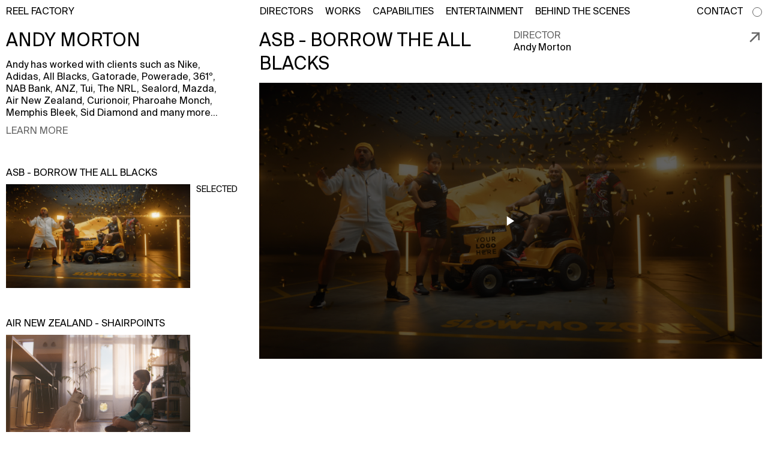

--- FILE ---
content_type: text/html; charset=UTF-8
request_url: https://reelfactory.tv/directors/andy-morton
body_size: 10215
content:
<!DOCTYPE html>
<html lang="en">
<!--    
	    Built by: 
    _   _________       __   ________________  ____  ______________  ______  __
   / | / / ____/ |     / /  /_  __/ ____/ __ \/ __ \/  _/_  __/ __ \/ __ \ \/ /
  /  |/ / __/  | | /| / /    / / / __/ / /_/ / /_/ // /  / / / / / / /_/ /\  / 
 / /|  / /___  | |/ |/ /    / / / /___/ _, _/ _, _// /  / / / /_/ / _, _/ / /  
/_/ |_/_____/  |__/|__/    /_/ /_____/_/ |_/_/ |_/___/ /_/  \____/_/ |_| /_/   

	© New Territory LTD 2021    NewTerritory.Studio  

	Principle Developer: Matt Laguda (◕ ω ◕ ✿)
-->

<head>
  <meta charset="utf-8">
<meta name="viewport" content="width=device-width,initial-scale=1.0">
<meta http-equiv="X-UA-Compatible" content="IE=edge">
            <meta name="description" content="Andy has worked with clients such as Nike, Adidas, All Blacks, Gatorade, Powerade, 361&ordm;, NAB Bank, ANZ, Tui, The NRL, Sealord, Mazda, Air New Zealand,&nbsp;Curionoir, Pharoahe Monch, Memphis Bleek, Sid Diamond and many more...">
        <meta property="og:description" content="Andy has worked with clients such as Nike, Adidas, All Blacks, Gatorade, Powerade, 361&ordm;, NAB Bank, ANZ, Tui, The NRL, Sealord, Mazda, Air New Zealand,&nbsp;Curionoir, Pharoahe Monch, Memphis Bleek, Sid Diamond and many more..." />
    <meta name="robots" content="index,follow" />
<meta name="keywords" content="">
<meta property="og:type" content="website" />
<meta property="og:url" content="https://reelfactory.tv/directors/andy-morton" />
            <meta property="og:title" content="Andy Morton" />
<title>Andy Morton</title>
  <link href="https://reelfactory.tv/assets/css/swiper-bundle.min.css" rel="stylesheet">
<link href="https://reelfactory.tv/assets/css/style.css" rel="stylesheet">
<link href="https://reelfactory.tv/assets/css/mobile.css" rel="stylesheet">
  <link class="js-dynamic-favicon" rel="apple-touch-icon-precomposed" sizes="57x57" href="https://reelfactory.tv/media/site/9e67e1d109-1635372980/reel-favicon-57x57.png" />
<link class="js-dynamic-favicon" rel="apple-touch-icon-precomposed" sizes="114x114" href="https://reelfactory.tv/media/site/9e67e1d109-1635372980/reel-favicon-114x114.png" />
<link class="js-dynamic-favicon" rel="apple-touch-icon-precomposed" sizes="72x72" href="https://reelfactory.tv/media/site/9e67e1d109-1635372980/reel-favicon-72x72.png" />
<link class="js-dynamic-favicon" rel="apple-touch-icon-precomposed" sizes="144x144" href="https://reelfactory.tv/media/site/9e67e1d109-1635372980/reel-favicon-144x144.png" />
<link class="js-dynamic-favicon" rel="apple-touch-icon-precomposed" sizes="120x120" href="https://reelfactory.tv/media/site/9e67e1d109-1635372980/reel-favicon-120x120.png" />
<link class="js-dynamic-favicon" rel="apple-touch-icon-precomposed" sizes="152x152" href="https://reelfactory.tv/media/site/9e67e1d109-1635372980/reel-favicon-152x152.png" />
<link class="js-dynamic-favicon" rel="icon" type="image/png" href="https://reelfactory.tv/media/site/9e67e1d109-1635372980/reel-favicon-32x32.png"sizes="32x32" />
<link class="js-dynamic-favicon" rel="icon" type="image/png" href="https://reelfactory.tv/media/site/9e67e1d109-1635372980/reel-favicon-16x16.png"sizes="16x16" />

<meta name="application-name" content="REEL FACTORY"/>
<meta name="msapplication-TileColor" content="#000000" />
<meta name="msapplication-TileImage" content="/assets/favicon/mstile-144x144.png" />
  
  <script src="https://reelfactory.tv/assets/js/cookie.min.js"></script>
  <script src="https://cdnjs.cloudflare.com/ajax/libs/bodymovin/5.7.13/lottie_svg.min.js"></script>

  </head>

<body data-template="director">
  <script>
    var currentThemeCookie = Cookies.get('theme');
    if (currentThemeCookie == 'dark') {
      document.body.setAttribute("theme-prefers", "dark");
    } else if (currentThemeCookie == 'light') {
      document.body.setAttribute("theme-prefers", "light");
    }
  </script>
  <header>
    <a href="https://reelfactory.tv" aria-label="Home">
                    REEL FACTORY            </a>
    <button class="header__button font_up" aria-label="Open Menu" onclick="toggleModal(event, 'menu')">Menu</button>
    <nav id="menu" class="header__menu" aria-label="Menu Navigation">
        <ul class="header__primary">
                            <li>
                    <a href="https://reelfactory.tv/directors" aria-label="directors">Directors</a>
                </li>
                            <li>
                    <a href="https://reelfactory.tv/works/general" aria-label="works/general">Works</a>
                </li>
                            <li>
                    <a href="https://reelfactory.tv/capabilities" aria-label="capabilities">Capabilities</a>
                </li>
                            <li>
                    <a href="https://reelfactory.tv/entertainment" aria-label="entertainment">Entertainment</a>
                </li>
                            <li>
                    <a href="https://reelfactory.tv/bts" aria-label="bts">Behind the Scenes</a>
                </li>
                    </ul>
        <ul class="header__secondary">
                            <li>
                    <a href="https://reelfactory.tv/contact" aria-label="contact">Contact</a>
                </li>
                    </ul>
    </nav>
    <button class="header__theme" onClick="themechange()" name="theme toggle" aria-label="Theme Toggle">
        <svg viewBox="0 0 16 16" fill="none" xmlns="http://www.w3.org/2000/svg">
            <circle cx="8" cy="8" r="7.5" />
        </svg>
    </button>
</header>  <div class="page-content">
    <main>
    
<section id="director">
    <div class="section__left">
        <div class="section__sticky">
            <h2 class="font_up font_large">Andy Morton</h2>
            <div class="directors__desc">
                                    <p>Andy has worked with clients such as Nike, Adidas, All Blacks, Gatorade, Powerade, 361º, NAB Bank, ANZ, Tui, The NRL, Sealord, Mazda, Air New Zealand, Curionoir, Pharoahe Monch, Memphis Bleek, Sid Diamond and many more...</p>
                                <button class="font_up font_grey font_body" onclick="toggleModal(event, 'modal')" aria-label="Learn More">Learn More</button>
            </div>
        </div>
        <ul class="directors__work grey-container">
                            <li class="grey-hover">
                    <button class="tab-button preview" aria-label="ASB - Borrow the All Blacks" onclick="openTab(event, 'asb-borrow-the-all-blacks')">
                        <h3 class="font_up">ASB - Borrow the All Blacks</h3>
                                                        <figure class="aspectholder " data-type="image" landscape>
                                    <img src="https://reelfactory.tv/media/pages/works/asb-borrow-the-all-blacks/5395685606-1635372979/asb-borrow-the-ab-s.mov.00_00_40_21.still004-60x-blur1-q10.jpg" srcset="https://reelfactory.tv/media/pages/works/asb-borrow-the-all-blacks/5395685606-1635372979/asb-borrow-the-ab-s.mov.00_00_40_21.still004-60x-blur1-q10.jpg" data-src="https://reelfactory.tv/media/pages/works/asb-borrow-the-all-blacks/5395685606-1635372979/asb-borrow-the-ab-s.mov.00_00_40_21.still004-60x-blur1-q10.jpg" data-srcset="https://reelfactory.tv/media/pages/works/asb-borrow-the-all-blacks/5395685606-1635372979/asb-borrow-the-ab-s.mov.00_00_40_21.still004-560x.jpg 560w, https://reelfactory.tv/media/pages/works/asb-borrow-the-all-blacks/5395685606-1635372979/asb-borrow-the-ab-s.mov.00_00_40_21.still004-720x.jpg 720w, https://reelfactory.tv/media/pages/works/asb-borrow-the-all-blacks/5395685606-1635372979/asb-borrow-the-ab-s.mov.00_00_40_21.still004-1280x.jpg 1280w, https://reelfactory.tv/media/pages/works/asb-borrow-the-all-blacks/5395685606-1635372979/asb-borrow-the-ab-s.mov.00_00_40_21.still004-1920x.jpg 1920w" landscape class="lazy" alt="" />
                        </figure>
                                                    <div class="aspectholder preview-vid">
                                <video class="lazy" preload="none" muted playsinline loop data-src="https://player.vimeo.com/external/485773269.hd.mp4?s=a571b453338ef05b45f865ec803a53087472a04a&profile_id=175" data-poster="https://reelfactory.tv/media/pages/works/asb-borrow-the-all-blacks/5395685606-1635372979/asb-borrow-the-ab-s.mov.00_00_40_21.still004.jpg">
                                    <source data-src="https://player.vimeo.com/external/485773269.hd.mp4?s=a571b453338ef05b45f865ec803a53087472a04a&profile_id=175">
                                </video>
                            </div>
                                            </button>
                </li>
                            <li class="grey-hover">
                    <button class="tab-button preview" aria-label="Air New Zealand - Shairpoints" onclick="openTab(event, 'air-new-zealand-shairpoints')">
                        <h3 class="font_up">Air New Zealand - Shairpoints</h3>
                                                        <figure class="aspectholder " data-type="image" landscape>
                                    <img src="https://reelfactory.tv/media/pages/works/air-new-zealand-shairpoints/04fbdd1b1b-1732498262/screenshot-2024-11-25-at-2.27.15pm-60x-blur1-q10.png" srcset="https://reelfactory.tv/media/pages/works/air-new-zealand-shairpoints/04fbdd1b1b-1732498262/screenshot-2024-11-25-at-2.27.15pm-60x-blur1-q10.png" data-src="https://reelfactory.tv/media/pages/works/air-new-zealand-shairpoints/04fbdd1b1b-1732498262/screenshot-2024-11-25-at-2.27.15pm-60x-blur1-q10.png" data-srcset="https://reelfactory.tv/media/pages/works/air-new-zealand-shairpoints/04fbdd1b1b-1732498262/screenshot-2024-11-25-at-2.27.15pm-560x.png 560w, https://reelfactory.tv/media/pages/works/air-new-zealand-shairpoints/04fbdd1b1b-1732498262/screenshot-2024-11-25-at-2.27.15pm-720x.png 720w, https://reelfactory.tv/media/pages/works/air-new-zealand-shairpoints/04fbdd1b1b-1732498262/screenshot-2024-11-25-at-2.27.15pm-1280x.png 1280w, https://reelfactory.tv/media/pages/works/air-new-zealand-shairpoints/04fbdd1b1b-1732498262/screenshot-2024-11-25-at-2.27.15pm-1920x.png 1920w" landscape class="lazy" alt="" />
                        </figure>
                                                    <div class="aspectholder preview-vid">
                                <video class="lazy" preload="none" muted playsinline loop data-src="https://player.vimeo.com/progressive_redirect/playback/1032919363/rendition/720p/file.mp4?loc=external&log_user=0&signature=28b46b141ddfaa70d2324ec11b056f2c3a0263fa9110874d58668c44c4e3355e" data-poster="https://reelfactory.tv/media/pages/works/air-new-zealand-shairpoints/04fbdd1b1b-1732498262/screenshot-2024-11-25-at-2.27.15pm.png">
                                    <source data-src="https://player.vimeo.com/progressive_redirect/playback/1032919363/rendition/720p/file.mp4?loc=external&log_user=0&signature=28b46b141ddfaa70d2324ec11b056f2c3a0263fa9110874d58668c44c4e3355e">
                                </video>
                            </div>
                                            </button>
                </li>
                            <li class="grey-hover">
                    <button class="tab-button preview" aria-label="Countdown - Fresh Every Day" onclick="openTab(event, 'countdown-fresh-every-day')">
                        <h3 class="font_up">Countdown - Fresh Every Day</h3>
                                                        <figure class="aspectholder " data-type="image" landscape>
                                    <img src="https://reelfactory.tv/media/pages/works/countdown-fresh-every-day/13d22f87c7-1635372979/countdown-60x-blur1-q10.jpg" srcset="https://reelfactory.tv/media/pages/works/countdown-fresh-every-day/13d22f87c7-1635372979/countdown-60x-blur1-q10.jpg" data-src="https://reelfactory.tv/media/pages/works/countdown-fresh-every-day/13d22f87c7-1635372979/countdown-60x-blur1-q10.jpg" data-srcset="https://reelfactory.tv/media/pages/works/countdown-fresh-every-day/13d22f87c7-1635372979/countdown-560x.jpg 560w, https://reelfactory.tv/media/pages/works/countdown-fresh-every-day/13d22f87c7-1635372979/countdown-720x.jpg 720w, https://reelfactory.tv/media/pages/works/countdown-fresh-every-day/13d22f87c7-1635372979/countdown-1280x.jpg 1280w, https://reelfactory.tv/media/pages/works/countdown-fresh-every-day/13d22f87c7-1635372979/countdown-1920x.jpg 1920w" landscape class="lazy" alt="" />
                        </figure>
                                                    <div class="aspectholder preview-vid">
                                <video class="lazy" preload="none" muted playsinline loop data-src="https://player.vimeo.com/external/571394219.hd.mp4?s=a5527f1c916761dfd50aedad33a8e73b0060afc6&profile_id=175" data-poster="https://reelfactory.tv/media/pages/works/countdown-fresh-every-day/13d22f87c7-1635372979/countdown.jpg">
                                    <source data-src="https://player.vimeo.com/external/571394219.hd.mp4?s=a5527f1c916761dfd50aedad33a8e73b0060afc6&profile_id=175">
                                </video>
                            </div>
                                            </button>
                </li>
                            <li class="grey-hover">
                    <button class="tab-button preview" aria-label="Ford - Everest" onclick="openTab(event, 'ford-everest')">
                        <h3 class="font_up">Ford - Everest</h3>
                                                        <figure class="aspectholder " data-type="image" landscape>
                                    <img src="https://reelfactory.tv/media/pages/works/ford-everest/651c5fc17a-1706148307/screenshot-2024-01-25-at-3.04.50pm-60x-blur1-q10.png" srcset="https://reelfactory.tv/media/pages/works/ford-everest/651c5fc17a-1706148307/screenshot-2024-01-25-at-3.04.50pm-60x-blur1-q10.png" data-src="https://reelfactory.tv/media/pages/works/ford-everest/651c5fc17a-1706148307/screenshot-2024-01-25-at-3.04.50pm-60x-blur1-q10.png" data-srcset="https://reelfactory.tv/media/pages/works/ford-everest/651c5fc17a-1706148307/screenshot-2024-01-25-at-3.04.50pm-560x.png 560w, https://reelfactory.tv/media/pages/works/ford-everest/651c5fc17a-1706148307/screenshot-2024-01-25-at-3.04.50pm-720x.png 720w, https://reelfactory.tv/media/pages/works/ford-everest/651c5fc17a-1706148307/screenshot-2024-01-25-at-3.04.50pm-1280x.png 1280w, https://reelfactory.tv/media/pages/works/ford-everest/651c5fc17a-1706148307/screenshot-2024-01-25-at-3.04.50pm-1920x.png 1920w" landscape class="lazy" alt="" />
                        </figure>
                                                    <div class="aspectholder preview-vid">
                                <video class="lazy" preload="none" muted playsinline loop data-src="https://player.vimeo.com/progressive_redirect/playback/906207522/rendition/1080p/file.mp4?loc=external&log_user=0&signature=d2a69ae51c8c307dbd0ebd0a43000d5f1bb914405d66d200fce30adea62d037f" data-poster="https://reelfactory.tv/media/pages/works/ford-everest/651c5fc17a-1706148307/screenshot-2024-01-25-at-3.04.50pm.png">
                                    <source data-src="https://player.vimeo.com/progressive_redirect/playback/906207522/rendition/1080p/file.mp4?loc=external&log_user=0&signature=d2a69ae51c8c307dbd0ebd0a43000d5f1bb914405d66d200fce30adea62d037f">
                                </video>
                            </div>
                                            </button>
                </li>
                            <li class="grey-hover">
                    <button class="tab-button preview" aria-label="NAB - Pilot" onclick="openTab(event, 'nab-pilot')">
                        <h3 class="font_up">NAB - Pilot</h3>
                                                        <figure class="aspectholder " data-type="image" landscape>
                                    <img src="https://reelfactory.tv/media/pages/works/nab-pilot/f1c9a5e975-1635372979/sequence-22.00_00_00_00.still001-60x-blur1-q10.jpg" srcset="https://reelfactory.tv/media/pages/works/nab-pilot/f1c9a5e975-1635372979/sequence-22.00_00_00_00.still001-60x-blur1-q10.jpg" data-src="https://reelfactory.tv/media/pages/works/nab-pilot/f1c9a5e975-1635372979/sequence-22.00_00_00_00.still001-60x-blur1-q10.jpg" data-srcset="https://reelfactory.tv/media/pages/works/nab-pilot/f1c9a5e975-1635372979/sequence-22.00_00_00_00.still001-560x.jpg 560w, https://reelfactory.tv/media/pages/works/nab-pilot/f1c9a5e975-1635372979/sequence-22.00_00_00_00.still001-720x.jpg 720w, https://reelfactory.tv/media/pages/works/nab-pilot/f1c9a5e975-1635372979/sequence-22.00_00_00_00.still001-1280x.jpg 1280w, https://reelfactory.tv/media/pages/works/nab-pilot/f1c9a5e975-1635372979/sequence-22.00_00_00_00.still001-1920x.jpg 1920w" landscape class="lazy" alt="" />
                        </figure>
                                                    <div class="aspectholder preview-vid">
                                <video class="lazy" preload="none" muted playsinline loop data-src="https://player.vimeo.com/external/510504000.hd.mp4?s=91db67393f409732eb2844a3c5d450c2d347a813&profile_id=174" data-poster="https://reelfactory.tv/media/pages/works/nab-pilot/f1c9a5e975-1635372979/sequence-22.00_00_00_00.still001.jpg">
                                    <source data-src="https://player.vimeo.com/external/510504000.hd.mp4?s=91db67393f409732eb2844a3c5d450c2d347a813&profile_id=174">
                                </video>
                            </div>
                                            </button>
                </li>
                            <li class="grey-hover">
                    <button class="tab-button preview" aria-label="Air New Zealand - Airpoints Gold" onclick="openTab(event, 'air-new-zealand-airpoints-gold')">
                        <h3 class="font_up">Air New Zealand - Airpoints Gold</h3>
                                                        <figure class="aspectholder " data-type="image" landscape>
                                    <img src="https://reelfactory.tv/media/pages/works/air-new-zealand-airpoints-gold/aa7dbd49c4-1742342113/unknown-4-60x-blur1-q10.png" srcset="https://reelfactory.tv/media/pages/works/air-new-zealand-airpoints-gold/aa7dbd49c4-1742342113/unknown-4-60x-blur1-q10.png" data-src="https://reelfactory.tv/media/pages/works/air-new-zealand-airpoints-gold/aa7dbd49c4-1742342113/unknown-4-60x-blur1-q10.png" data-srcset="https://reelfactory.tv/media/pages/works/air-new-zealand-airpoints-gold/aa7dbd49c4-1742342113/unknown-4-560x.png 560w, https://reelfactory.tv/media/pages/works/air-new-zealand-airpoints-gold/aa7dbd49c4-1742342113/unknown-4-720x.png 720w, https://reelfactory.tv/media/pages/works/air-new-zealand-airpoints-gold/aa7dbd49c4-1742342113/unknown-4-1280x.png 1280w, https://reelfactory.tv/media/pages/works/air-new-zealand-airpoints-gold/aa7dbd49c4-1742342113/unknown-4-1920x.png 1920w" landscape class="lazy" alt="" />
                        </figure>
                                                    <div class="aspectholder preview-vid">
                                <video class="lazy" preload="none" muted playsinline loop data-src="https://player.vimeo.com/progressive_redirect/playback/1032920702/rendition/1080p/file.mp4?loc=external&log_user=0&signature=e673893f056e9af767228aed603259fd93b6f9bb2eed0b0c0dfa5f41f0a85f3b" data-poster="https://reelfactory.tv/media/pages/works/air-new-zealand-airpoints-gold/aa7dbd49c4-1742342113/unknown-4.png">
                                    <source data-src="https://player.vimeo.com/progressive_redirect/playback/1032920702/rendition/1080p/file.mp4?loc=external&log_user=0&signature=e673893f056e9af767228aed603259fd93b6f9bb2eed0b0c0dfa5f41f0a85f3b">
                                </video>
                            </div>
                                            </button>
                </li>
                            <li class="grey-hover">
                    <button class="tab-button preview" aria-label="NRL - Men's Health" onclick="openTab(event, 'nrl-men-s-health')">
                        <h3 class="font_up">NRL - Men's Health</h3>
                                                        <figure class="aspectholder " data-type="image" landscape>
                                    <img src="https://reelfactory.tv/media/pages/works/nrl-men-s-health/f2980f4a36-1635372979/nrl-men-s-health-andy-morton.mp4.00_00_40_12.still001-60x-blur1-q10.jpg" srcset="https://reelfactory.tv/media/pages/works/nrl-men-s-health/f2980f4a36-1635372979/nrl-men-s-health-andy-morton.mp4.00_00_40_12.still001-60x-blur1-q10.jpg" data-src="https://reelfactory.tv/media/pages/works/nrl-men-s-health/f2980f4a36-1635372979/nrl-men-s-health-andy-morton.mp4.00_00_40_12.still001-60x-blur1-q10.jpg" data-srcset="https://reelfactory.tv/media/pages/works/nrl-men-s-health/f2980f4a36-1635372979/nrl-men-s-health-andy-morton.mp4.00_00_40_12.still001-560x.jpg 560w, https://reelfactory.tv/media/pages/works/nrl-men-s-health/f2980f4a36-1635372979/nrl-men-s-health-andy-morton.mp4.00_00_40_12.still001-720x.jpg 720w, https://reelfactory.tv/media/pages/works/nrl-men-s-health/f2980f4a36-1635372979/nrl-men-s-health-andy-morton.mp4.00_00_40_12.still001-1280x.jpg 1280w, https://reelfactory.tv/media/pages/works/nrl-men-s-health/f2980f4a36-1635372979/nrl-men-s-health-andy-morton.mp4.00_00_40_12.still001-1920x.jpg 1920w" landscape class="lazy" alt="" />
                        </figure>
                                                    <div class="aspectholder preview-vid">
                                <video class="lazy" preload="none" muted playsinline loop data-src="https://player.vimeo.com/external/510505048.hd.mp4?s=bdc7d15d41613823966c322d9f6ea04c6c158d02&profile_id=175" data-poster="https://reelfactory.tv/media/pages/works/nrl-men-s-health/f2980f4a36-1635372979/nrl-men-s-health-andy-morton.mp4.00_00_40_12.still001.jpg">
                                    <source data-src="https://player.vimeo.com/external/510505048.hd.mp4?s=bdc7d15d41613823966c322d9f6ea04c6c158d02&profile_id=175">
                                </video>
                            </div>
                                            </button>
                </li>
                            <li class="grey-hover">
                    <button class="tab-button preview" aria-label="Sealord - We live for the sea" onclick="openTab(event, 'sealord-we-live-for-the-sea')">
                        <h3 class="font_up">Sealord - We live for the sea</h3>
                                                        <figure class="aspectholder " data-type="image" landscape>
                                    <img src="https://reelfactory.tv/media/pages/works/sealord-we-live-for-the-sea/c189150714-1635372980/sealord-we-live-for-the-sea-andy-morton.mp4.00_00_01_08.still001-60x-blur1-q10.jpg" srcset="https://reelfactory.tv/media/pages/works/sealord-we-live-for-the-sea/c189150714-1635372980/sealord-we-live-for-the-sea-andy-morton.mp4.00_00_01_08.still001-60x-blur1-q10.jpg" data-src="https://reelfactory.tv/media/pages/works/sealord-we-live-for-the-sea/c189150714-1635372980/sealord-we-live-for-the-sea-andy-morton.mp4.00_00_01_08.still001-60x-blur1-q10.jpg" data-srcset="https://reelfactory.tv/media/pages/works/sealord-we-live-for-the-sea/c189150714-1635372980/sealord-we-live-for-the-sea-andy-morton.mp4.00_00_01_08.still001-560x.jpg 560w, https://reelfactory.tv/media/pages/works/sealord-we-live-for-the-sea/c189150714-1635372980/sealord-we-live-for-the-sea-andy-morton.mp4.00_00_01_08.still001-720x.jpg 720w, https://reelfactory.tv/media/pages/works/sealord-we-live-for-the-sea/c189150714-1635372980/sealord-we-live-for-the-sea-andy-morton.mp4.00_00_01_08.still001-1280x.jpg 1280w, https://reelfactory.tv/media/pages/works/sealord-we-live-for-the-sea/c189150714-1635372980/sealord-we-live-for-the-sea-andy-morton.mp4.00_00_01_08.still001-1920x.jpg 1920w" landscape class="lazy" alt="" />
                        </figure>
                                                    <div class="aspectholder preview-vid">
                                <video class="lazy" preload="none" muted playsinline loop data-src="https://player.vimeo.com/external/485774111.hd.mp4?s=6633c6eaa92879d69359b068273e34cb9d546e2e&profile_id=174" data-poster="https://reelfactory.tv/media/pages/works/sealord-we-live-for-the-sea/c189150714-1635372980/sealord-we-live-for-the-sea-andy-morton.mp4.00_00_01_08.still001.jpg">
                                    <source data-src="https://player.vimeo.com/external/485774111.hd.mp4?s=6633c6eaa92879d69359b068273e34cb9d546e2e&profile_id=174">
                                </video>
                            </div>
                                            </button>
                </li>
                            <li class="grey-hover">
                    <button class="tab-button preview" aria-label="NRL - Anticipation" onclick="openTab(event, 'nrl-anticipation')">
                        <h3 class="font_up">NRL - Anticipation</h3>
                                                        <figure class="aspectholder " data-type="image" landscape>
                                    <img src="https://reelfactory.tv/media/pages/works/nrl-anticipation/df502bfb4b-1635372980/screen-shot-2021-09-21-at-11.37.32-am-60x-blur1-q10.png" srcset="https://reelfactory.tv/media/pages/works/nrl-anticipation/df502bfb4b-1635372980/screen-shot-2021-09-21-at-11.37.32-am-60x-blur1-q10.png" data-src="https://reelfactory.tv/media/pages/works/nrl-anticipation/df502bfb4b-1635372980/screen-shot-2021-09-21-at-11.37.32-am-60x-blur1-q10.png" data-srcset="https://reelfactory.tv/media/pages/works/nrl-anticipation/df502bfb4b-1635372980/screen-shot-2021-09-21-at-11.37.32-am-560x.png 560w, https://reelfactory.tv/media/pages/works/nrl-anticipation/df502bfb4b-1635372980/screen-shot-2021-09-21-at-11.37.32-am-720x.png 720w, https://reelfactory.tv/media/pages/works/nrl-anticipation/df502bfb4b-1635372980/screen-shot-2021-09-21-at-11.37.32-am-1280x.png 1280w, https://reelfactory.tv/media/pages/works/nrl-anticipation/df502bfb4b-1635372980/screen-shot-2021-09-21-at-11.37.32-am-1920x.png 1920w" landscape class="lazy" alt="" />
                        </figure>
                                                    <div class="aspectholder preview-vid">
                                <video class="lazy" preload="none" muted playsinline loop data-src="https://player.vimeo.com/external/510504586.hd.mp4?s=c9804133d954607343aa3ffc38b5191d9c5855e7&profile_id=175" data-poster="https://reelfactory.tv/media/pages/works/nrl-anticipation/df502bfb4b-1635372980/screen-shot-2021-09-21-at-11.37.32-am.png">
                                    <source data-src="https://player.vimeo.com/external/510504586.hd.mp4?s=c9804133d954607343aa3ffc38b5191d9c5855e7&profile_id=175">
                                </video>
                            </div>
                                            </button>
                </li>
                            <li class="grey-hover">
                    <button class="tab-button preview" aria-label="V - Golv" onclick="openTab(event, 'v-golv')">
                        <h3 class="font_up">V - Golv</h3>
                                                        <figure class="aspectholder " data-type="image" landscape>
                                    <img src="https://reelfactory.tv/media/pages/works/v-golv/a9f5aaebf6-1635372979/golf-60x-blur1-q10.jpg" srcset="https://reelfactory.tv/media/pages/works/v-golv/a9f5aaebf6-1635372979/golf-60x-blur1-q10.jpg" data-src="https://reelfactory.tv/media/pages/works/v-golv/a9f5aaebf6-1635372979/golf-60x-blur1-q10.jpg" data-srcset="https://reelfactory.tv/media/pages/works/v-golv/a9f5aaebf6-1635372979/golf-560x.jpg 560w, https://reelfactory.tv/media/pages/works/v-golv/a9f5aaebf6-1635372979/golf-720x.jpg 720w, https://reelfactory.tv/media/pages/works/v-golv/a9f5aaebf6-1635372979/golf-1280x.jpg 1280w, https://reelfactory.tv/media/pages/works/v-golv/a9f5aaebf6-1635372979/golf-1920x.jpg 1920w" landscape class="lazy" alt="" />
                        </figure>
                                                    <div class="aspectholder preview-vid">
                                <video class="lazy" preload="none" muted playsinline loop data-src="https://player.vimeo.com/external/510509168.hd.mp4?s=d42269e5b7464bd20ca849a2f1fbcd20ad0fff09&profile_id=174" data-poster="https://reelfactory.tv/media/pages/works/v-golv/a9f5aaebf6-1635372979/golf.jpg">
                                    <source data-src="https://player.vimeo.com/external/510509168.hd.mp4?s=d42269e5b7464bd20ca849a2f1fbcd20ad0fff09&profile_id=174">
                                </video>
                            </div>
                                            </button>
                </li>
                            <li class="grey-hover">
                    <button class="tab-button preview" aria-label="RNZAF - Step Up" onclick="openTab(event, 'rnzaf-step-up')">
                        <h3 class="font_up">RNZAF - Step Up</h3>
                                                        <figure class="aspectholder " data-type="image" landscape>
                                    <img src="https://reelfactory.tv/media/pages/works/rnzaf-step-up/81140da2e1-1635372980/rnzaf-step-up-andy-morton.mp4.00_00_25_03.still001-60x-blur1-q10.jpg" srcset="https://reelfactory.tv/media/pages/works/rnzaf-step-up/81140da2e1-1635372980/rnzaf-step-up-andy-morton.mp4.00_00_25_03.still001-60x-blur1-q10.jpg" data-src="https://reelfactory.tv/media/pages/works/rnzaf-step-up/81140da2e1-1635372980/rnzaf-step-up-andy-morton.mp4.00_00_25_03.still001-60x-blur1-q10.jpg" data-srcset="https://reelfactory.tv/media/pages/works/rnzaf-step-up/81140da2e1-1635372980/rnzaf-step-up-andy-morton.mp4.00_00_25_03.still001-560x.jpg 560w, https://reelfactory.tv/media/pages/works/rnzaf-step-up/81140da2e1-1635372980/rnzaf-step-up-andy-morton.mp4.00_00_25_03.still001-720x.jpg 720w, https://reelfactory.tv/media/pages/works/rnzaf-step-up/81140da2e1-1635372980/rnzaf-step-up-andy-morton.mp4.00_00_25_03.still001-1280x.jpg 1280w, https://reelfactory.tv/media/pages/works/rnzaf-step-up/81140da2e1-1635372980/rnzaf-step-up-andy-morton.mp4.00_00_25_03.still001-1920x.jpg 1920w" landscape class="lazy" alt="" />
                        </figure>
                                                    <div class="aspectholder preview-vid">
                                <video class="lazy" preload="none" muted playsinline loop data-src="https://player.vimeo.com/external/485774062.hd.mp4?s=03e40dd1889a0f115be668ce099254dc7c27cf69&profile_id=175" data-poster="https://reelfactory.tv/media/pages/works/rnzaf-step-up/81140da2e1-1635372980/rnzaf-step-up-andy-morton.mp4.00_00_25_03.still001.jpg">
                                    <source data-src="https://player.vimeo.com/external/485774062.hd.mp4?s=03e40dd1889a0f115be668ce099254dc7c27cf69&profile_id=175">
                                </video>
                            </div>
                                            </button>
                </li>
                            <li class="grey-hover">
                    <button class="tab-button preview" aria-label="Steinlager - Ultra Low Carb" onclick="openTab(event, 'steinlager-ultra-low-carb')">
                        <h3 class="font_up">Steinlager - Ultra Low Carb</h3>
                                                        <figure class="aspectholder " data-type="image" landscape>
                                    <img src="https://reelfactory.tv/media/pages/works/steinlager-ultra-low-carb/675f370141-1727232492/screenshot-2024-09-25-at-2.45.42pm-60x-blur1-q10.png" srcset="https://reelfactory.tv/media/pages/works/steinlager-ultra-low-carb/675f370141-1727232492/screenshot-2024-09-25-at-2.45.42pm-60x-blur1-q10.png" data-src="https://reelfactory.tv/media/pages/works/steinlager-ultra-low-carb/675f370141-1727232492/screenshot-2024-09-25-at-2.45.42pm-60x-blur1-q10.png" data-srcset="https://reelfactory.tv/media/pages/works/steinlager-ultra-low-carb/675f370141-1727232492/screenshot-2024-09-25-at-2.45.42pm-560x.png 560w, https://reelfactory.tv/media/pages/works/steinlager-ultra-low-carb/675f370141-1727232492/screenshot-2024-09-25-at-2.45.42pm-720x.png 720w, https://reelfactory.tv/media/pages/works/steinlager-ultra-low-carb/675f370141-1727232492/screenshot-2024-09-25-at-2.45.42pm-1280x.png 1280w, https://reelfactory.tv/media/pages/works/steinlager-ultra-low-carb/675f370141-1727232492/screenshot-2024-09-25-at-2.45.42pm-1920x.png 1920w" landscape class="lazy" alt="" />
                        </figure>
                                                    <div class="aspectholder preview-vid">
                                <video class="lazy" preload="none" muted playsinline loop data-src="https://player.vimeo.com/progressive_redirect/playback/1012621877/rendition/1080p/file.mp4?loc=external&log_user=0&signature=e6fcf01838d794d63e388df936f81bd8d0500ef114f1eeba5e190d83d30b24e6" data-poster="https://reelfactory.tv/media/pages/works/steinlager-ultra-low-carb/675f370141-1727232492/screenshot-2024-09-25-at-2.45.42pm.png">
                                    <source data-src="https://player.vimeo.com/progressive_redirect/playback/1012621877/rendition/1080p/file.mp4?loc=external&log_user=0&signature=e6fcf01838d794d63e388df936f81bd8d0500ef114f1eeba5e190d83d30b24e6">
                                </video>
                            </div>
                                            </button>
                </li>
                            <li class="grey-hover">
                    <button class="tab-button preview" aria-label="Adidas - All Blacks - All In" onclick="openTab(event, 'adidas-all-blacks-all-in')">
                        <h3 class="font_up">Adidas - All Blacks - All In</h3>
                                                        <figure class="aspectholder " data-type="image" landscape>
                                    <img src="https://reelfactory.tv/media/pages/works/adidas-all-blacks-all-in/004983f4db-1635372980/adidas-all-blacks-all-in-andy-morton.mp4.00_00_16_24.still001-60x-blur1-q10.jpg" srcset="https://reelfactory.tv/media/pages/works/adidas-all-blacks-all-in/004983f4db-1635372980/adidas-all-blacks-all-in-andy-morton.mp4.00_00_16_24.still001-60x-blur1-q10.jpg" data-src="https://reelfactory.tv/media/pages/works/adidas-all-blacks-all-in/004983f4db-1635372980/adidas-all-blacks-all-in-andy-morton.mp4.00_00_16_24.still001-60x-blur1-q10.jpg" data-srcset="https://reelfactory.tv/media/pages/works/adidas-all-blacks-all-in/004983f4db-1635372980/adidas-all-blacks-all-in-andy-morton.mp4.00_00_16_24.still001-560x.jpg 560w, https://reelfactory.tv/media/pages/works/adidas-all-blacks-all-in/004983f4db-1635372980/adidas-all-blacks-all-in-andy-morton.mp4.00_00_16_24.still001-720x.jpg 720w, https://reelfactory.tv/media/pages/works/adidas-all-blacks-all-in/004983f4db-1635372980/adidas-all-blacks-all-in-andy-morton.mp4.00_00_16_24.still001-1280x.jpg 1280w, https://reelfactory.tv/media/pages/works/adidas-all-blacks-all-in/004983f4db-1635372980/adidas-all-blacks-all-in-andy-morton.mp4.00_00_16_24.still001-1920x.jpg 1920w" landscape class="lazy" alt="" />
                        </figure>
                                                    <div class="aspectholder preview-vid">
                                <video class="lazy" preload="none" muted playsinline loop data-src="https://player.vimeo.com/external/510498649.hd.mp4?s=189deb840ac442d83c5b954a7e2e7ff2dae8ac43&profile_id=174" data-poster="https://reelfactory.tv/media/pages/works/adidas-all-blacks-all-in/004983f4db-1635372980/adidas-all-blacks-all-in-andy-morton.mp4.00_00_16_24.still001.jpg">
                                    <source data-src="https://player.vimeo.com/external/510498649.hd.mp4?s=189deb840ac442d83c5b954a7e2e7ff2dae8ac43&profile_id=174">
                                </video>
                            </div>
                                            </button>
                </li>
                            <li class="grey-hover">
                    <button class="tab-button preview" aria-label="KFC - Hot & Crispy" onclick="openTab(event, 'kfc-hot-crispy')">
                        <h3 class="font_up">KFC - Hot & Crispy</h3>
                                                        <figure class="aspectholder " data-type="image" landscape>
                                    <img src="https://reelfactory.tv/media/pages/works/kfc-hot-crispy/11cdb3768c-1705455769/screenshot-2024-01-17-at-2.34.44pm-60x-blur1-q10.png" srcset="https://reelfactory.tv/media/pages/works/kfc-hot-crispy/11cdb3768c-1705455769/screenshot-2024-01-17-at-2.34.44pm-60x-blur1-q10.png" data-src="https://reelfactory.tv/media/pages/works/kfc-hot-crispy/11cdb3768c-1705455769/screenshot-2024-01-17-at-2.34.44pm-60x-blur1-q10.png" data-srcset="https://reelfactory.tv/media/pages/works/kfc-hot-crispy/11cdb3768c-1705455769/screenshot-2024-01-17-at-2.34.44pm-560x.png 560w, https://reelfactory.tv/media/pages/works/kfc-hot-crispy/11cdb3768c-1705455769/screenshot-2024-01-17-at-2.34.44pm-720x.png 720w, https://reelfactory.tv/media/pages/works/kfc-hot-crispy/11cdb3768c-1705455769/screenshot-2024-01-17-at-2.34.44pm-1280x.png 1280w, https://reelfactory.tv/media/pages/works/kfc-hot-crispy/11cdb3768c-1705455769/screenshot-2024-01-17-at-2.34.44pm-1920x.png 1920w" landscape class="lazy" alt="" />
                        </figure>
                                                    <div class="aspectholder preview-vid">
                                <video class="lazy" preload="none" muted playsinline loop data-src="https://player.vimeo.com/progressive_redirect/playback/891215523/rendition/1080p/file.mp4?loc=external&log_user=0&signature=83bb2daa0c1185f87326c3c5bb0d54ccdb451052949f1b750360c5274b85abaf" data-poster="https://reelfactory.tv/media/pages/works/kfc-hot-crispy/11cdb3768c-1705455769/screenshot-2024-01-17-at-2.34.44pm.png">
                                    <source data-src="https://player.vimeo.com/progressive_redirect/playback/891215523/rendition/1080p/file.mp4?loc=external&log_user=0&signature=83bb2daa0c1185f87326c3c5bb0d54ccdb451052949f1b750360c5274b85abaf">
                                </video>
                            </div>
                                            </button>
                </li>
                    </ul>
    </div>
    <div class="section__right">
        <ul class="directors__container">
                            <li id="asb-borrow-the-all-blacks" class="directors__item directors__tabcontent tab-content">
                    <div class="directors__button directors__button-mob">
                        <h3 class="font_large font_up">ASB - Borrow the All Blacks</h3>
                        <div class="directors__info">
                            <h4 class="font_grey font_up">Director</h4>
                            <p>Andy Morton</p>
                        </div>
                                                    <div class="aspectholder controls">
                                <video class="lazy" preload playsinline data-src="https://player.vimeo.com/external/485773269.hd.mp4?s=a571b453338ef05b45f865ec803a53087472a04a&profile_id=175" data-poster="https://reelfactory.tv/media/pages/works/asb-borrow-the-all-blacks/5395685606-1635372979/asb-borrow-the-ab-s.mov.00_00_40_21.still004.jpg">
                                    <source data-src="https://player.vimeo.com/external/485773269.hd.mp4?s=a571b453338ef05b45f865ec803a53087472a04a&profile_id=175">
                                </video>
                            </div>
                                                                    </div>

                    <div class="directors__button directors__button-desk">
                        <div class="directors__bg"></div>
                        <h3 class="font_large font_up">ASB - Borrow the All Blacks</h3>
                        <div class="directors__info">
                            <h4 class="font_grey font_up">Director</h4>
                            <p>Andy Morton</p>
                        </div>
                        <span class="font_large font_grey"><button onclick="fullVideo(this.parentNode.parentNode.querySelector('video'))" aria-label="Expand Work">↗</button></span>
                                                    <div class="aspectholder controls">
                                <button class="vid-button" onclick="playVideo(this)"><svg width="25" height="31" viewBox="0 0 25 31" fill="none" xmlns="http://www.w3.org/2000/svg">
<path d="M0 31V0L25 15.5L0 31Z" fill="white"/>
</svg>
</button>
                                <video class="lazy full-check" preload playsinline data-src="https://player.vimeo.com/external/485773269.hd.mp4?s=a571b453338ef05b45f865ec803a53087472a04a&profile_id=175" data-poster="https://reelfactory.tv/media/pages/works/asb-borrow-the-all-blacks/5395685606-1635372979/asb-borrow-the-ab-s.mov.00_00_40_21.still004.jpg">
                                    <source data-src="https://player.vimeo.com/external/485773269.hd.mp4?s=a571b453338ef05b45f865ec803a53087472a04a&profile_id=175">
                                </video>
                            </div>
                                                                    </div>
                </li>
                            <li id="air-new-zealand-shairpoints" class="directors__item directors__tabcontent tab-content">
                    <div class="directors__button directors__button-mob">
                        <h3 class="font_large font_up">Air New Zealand - Shairpoints</h3>
                        <div class="directors__info">
                            <h4 class="font_grey font_up">Director</h4>
                            <p>Andy Morton</p>
                        </div>
                                                    <div class="aspectholder controls">
                                <video class="lazy" preload playsinline data-src="https://player.vimeo.com/progressive_redirect/playback/1032919363/rendition/720p/file.mp4?loc=external&log_user=0&signature=28b46b141ddfaa70d2324ec11b056f2c3a0263fa9110874d58668c44c4e3355e" data-poster="https://reelfactory.tv/media/pages/works/air-new-zealand-shairpoints/04fbdd1b1b-1732498262/screenshot-2024-11-25-at-2.27.15pm.png">
                                    <source data-src="https://player.vimeo.com/progressive_redirect/playback/1032919363/rendition/720p/file.mp4?loc=external&log_user=0&signature=28b46b141ddfaa70d2324ec11b056f2c3a0263fa9110874d58668c44c4e3355e">
                                </video>
                            </div>
                                                                    </div>

                    <div class="directors__button directors__button-desk">
                        <div class="directors__bg"></div>
                        <h3 class="font_large font_up">Air New Zealand - Shairpoints</h3>
                        <div class="directors__info">
                            <h4 class="font_grey font_up">Director</h4>
                            <p>Andy Morton</p>
                        </div>
                        <span class="font_large font_grey"><button onclick="fullVideo(this.parentNode.parentNode.querySelector('video'))" aria-label="Expand Work">↗</button></span>
                                                    <div class="aspectholder controls">
                                <button class="vid-button" onclick="playVideo(this)"><svg width="25" height="31" viewBox="0 0 25 31" fill="none" xmlns="http://www.w3.org/2000/svg">
<path d="M0 31V0L25 15.5L0 31Z" fill="white"/>
</svg>
</button>
                                <video class="lazy full-check" preload playsinline data-src="https://player.vimeo.com/progressive_redirect/playback/1032919363/rendition/720p/file.mp4?loc=external&log_user=0&signature=28b46b141ddfaa70d2324ec11b056f2c3a0263fa9110874d58668c44c4e3355e" data-poster="https://reelfactory.tv/media/pages/works/air-new-zealand-shairpoints/04fbdd1b1b-1732498262/screenshot-2024-11-25-at-2.27.15pm.png">
                                    <source data-src="https://player.vimeo.com/progressive_redirect/playback/1032919363/rendition/720p/file.mp4?loc=external&log_user=0&signature=28b46b141ddfaa70d2324ec11b056f2c3a0263fa9110874d58668c44c4e3355e">
                                </video>
                            </div>
                                                                    </div>
                </li>
                            <li id="countdown-fresh-every-day" class="directors__item directors__tabcontent tab-content">
                    <div class="directors__button directors__button-mob">
                        <h3 class="font_large font_up">Countdown - Fresh Every Day</h3>
                        <div class="directors__info">
                            <h4 class="font_grey font_up">Director</h4>
                            <p>Andy Morton</p>
                        </div>
                                                    <div class="aspectholder controls">
                                <video class="lazy" preload playsinline data-src="https://player.vimeo.com/external/571394219.hd.mp4?s=a5527f1c916761dfd50aedad33a8e73b0060afc6&profile_id=175" data-poster="https://reelfactory.tv/media/pages/works/countdown-fresh-every-day/13d22f87c7-1635372979/countdown.jpg">
                                    <source data-src="https://player.vimeo.com/external/571394219.hd.mp4?s=a5527f1c916761dfd50aedad33a8e73b0060afc6&profile_id=175">
                                </video>
                            </div>
                                                                    </div>

                    <div class="directors__button directors__button-desk">
                        <div class="directors__bg"></div>
                        <h3 class="font_large font_up">Countdown - Fresh Every Day</h3>
                        <div class="directors__info">
                            <h4 class="font_grey font_up">Director</h4>
                            <p>Andy Morton</p>
                        </div>
                        <span class="font_large font_grey"><button onclick="fullVideo(this.parentNode.parentNode.querySelector('video'))" aria-label="Expand Work">↗</button></span>
                                                    <div class="aspectholder controls">
                                <button class="vid-button" onclick="playVideo(this)"><svg width="25" height="31" viewBox="0 0 25 31" fill="none" xmlns="http://www.w3.org/2000/svg">
<path d="M0 31V0L25 15.5L0 31Z" fill="white"/>
</svg>
</button>
                                <video class="lazy full-check" preload playsinline data-src="https://player.vimeo.com/external/571394219.hd.mp4?s=a5527f1c916761dfd50aedad33a8e73b0060afc6&profile_id=175" data-poster="https://reelfactory.tv/media/pages/works/countdown-fresh-every-day/13d22f87c7-1635372979/countdown.jpg">
                                    <source data-src="https://player.vimeo.com/external/571394219.hd.mp4?s=a5527f1c916761dfd50aedad33a8e73b0060afc6&profile_id=175">
                                </video>
                            </div>
                                                                    </div>
                </li>
                            <li id="ford-everest" class="directors__item directors__tabcontent tab-content">
                    <div class="directors__button directors__button-mob">
                        <h3 class="font_large font_up">Ford - Everest</h3>
                        <div class="directors__info">
                            <h4 class="font_grey font_up">Director</h4>
                            <p>Andy Morton</p>
                        </div>
                                                    <div class="aspectholder controls">
                                <video class="lazy" preload playsinline data-src="https://player.vimeo.com/progressive_redirect/playback/906207522/rendition/1080p/file.mp4?loc=external&log_user=0&signature=d2a69ae51c8c307dbd0ebd0a43000d5f1bb914405d66d200fce30adea62d037f" data-poster="https://reelfactory.tv/media/pages/works/ford-everest/651c5fc17a-1706148307/screenshot-2024-01-25-at-3.04.50pm.png">
                                    <source data-src="https://player.vimeo.com/progressive_redirect/playback/906207522/rendition/1080p/file.mp4?loc=external&log_user=0&signature=d2a69ae51c8c307dbd0ebd0a43000d5f1bb914405d66d200fce30adea62d037f">
                                </video>
                            </div>
                                                                    </div>

                    <div class="directors__button directors__button-desk">
                        <div class="directors__bg"></div>
                        <h3 class="font_large font_up">Ford - Everest</h3>
                        <div class="directors__info">
                            <h4 class="font_grey font_up">Director</h4>
                            <p>Andy Morton</p>
                        </div>
                        <span class="font_large font_grey"><button onclick="fullVideo(this.parentNode.parentNode.querySelector('video'))" aria-label="Expand Work">↗</button></span>
                                                    <div class="aspectholder controls">
                                <button class="vid-button" onclick="playVideo(this)"><svg width="25" height="31" viewBox="0 0 25 31" fill="none" xmlns="http://www.w3.org/2000/svg">
<path d="M0 31V0L25 15.5L0 31Z" fill="white"/>
</svg>
</button>
                                <video class="lazy full-check" preload playsinline data-src="https://player.vimeo.com/progressive_redirect/playback/906207522/rendition/1080p/file.mp4?loc=external&log_user=0&signature=d2a69ae51c8c307dbd0ebd0a43000d5f1bb914405d66d200fce30adea62d037f" data-poster="https://reelfactory.tv/media/pages/works/ford-everest/651c5fc17a-1706148307/screenshot-2024-01-25-at-3.04.50pm.png">
                                    <source data-src="https://player.vimeo.com/progressive_redirect/playback/906207522/rendition/1080p/file.mp4?loc=external&log_user=0&signature=d2a69ae51c8c307dbd0ebd0a43000d5f1bb914405d66d200fce30adea62d037f">
                                </video>
                            </div>
                                                                    </div>
                </li>
                            <li id="nab-pilot" class="directors__item directors__tabcontent tab-content">
                    <div class="directors__button directors__button-mob">
                        <h3 class="font_large font_up">NAB - Pilot</h3>
                        <div class="directors__info">
                            <h4 class="font_grey font_up">Director</h4>
                            <p>Andy Morton</p>
                        </div>
                                                    <div class="aspectholder controls">
                                <video class="lazy" preload playsinline data-src="https://player.vimeo.com/external/510504000.hd.mp4?s=91db67393f409732eb2844a3c5d450c2d347a813&profile_id=174" data-poster="https://reelfactory.tv/media/pages/works/nab-pilot/f1c9a5e975-1635372979/sequence-22.00_00_00_00.still001.jpg">
                                    <source data-src="https://player.vimeo.com/external/510504000.hd.mp4?s=91db67393f409732eb2844a3c5d450c2d347a813&profile_id=174">
                                </video>
                            </div>
                                                                    </div>

                    <div class="directors__button directors__button-desk">
                        <div class="directors__bg"></div>
                        <h3 class="font_large font_up">NAB - Pilot</h3>
                        <div class="directors__info">
                            <h4 class="font_grey font_up">Director</h4>
                            <p>Andy Morton</p>
                        </div>
                        <span class="font_large font_grey"><button onclick="fullVideo(this.parentNode.parentNode.querySelector('video'))" aria-label="Expand Work">↗</button></span>
                                                    <div class="aspectholder controls">
                                <button class="vid-button" onclick="playVideo(this)"><svg width="25" height="31" viewBox="0 0 25 31" fill="none" xmlns="http://www.w3.org/2000/svg">
<path d="M0 31V0L25 15.5L0 31Z" fill="white"/>
</svg>
</button>
                                <video class="lazy full-check" preload playsinline data-src="https://player.vimeo.com/external/510504000.hd.mp4?s=91db67393f409732eb2844a3c5d450c2d347a813&profile_id=174" data-poster="https://reelfactory.tv/media/pages/works/nab-pilot/f1c9a5e975-1635372979/sequence-22.00_00_00_00.still001.jpg">
                                    <source data-src="https://player.vimeo.com/external/510504000.hd.mp4?s=91db67393f409732eb2844a3c5d450c2d347a813&profile_id=174">
                                </video>
                            </div>
                                                                    </div>
                </li>
                            <li id="air-new-zealand-airpoints-gold" class="directors__item directors__tabcontent tab-content">
                    <div class="directors__button directors__button-mob">
                        <h3 class="font_large font_up">Air New Zealand - Airpoints Gold</h3>
                        <div class="directors__info">
                            <h4 class="font_grey font_up">Director</h4>
                            <p>Andy Morton</p>
                        </div>
                                                    <div class="aspectholder controls">
                                <video class="lazy" preload playsinline data-src="https://player.vimeo.com/progressive_redirect/playback/1032920702/rendition/1080p/file.mp4?loc=external&log_user=0&signature=e673893f056e9af767228aed603259fd93b6f9bb2eed0b0c0dfa5f41f0a85f3b" data-poster="https://reelfactory.tv/media/pages/works/air-new-zealand-airpoints-gold/aa7dbd49c4-1742342113/unknown-4.png">
                                    <source data-src="https://player.vimeo.com/progressive_redirect/playback/1032920702/rendition/1080p/file.mp4?loc=external&log_user=0&signature=e673893f056e9af767228aed603259fd93b6f9bb2eed0b0c0dfa5f41f0a85f3b">
                                </video>
                            </div>
                                                                    </div>

                    <div class="directors__button directors__button-desk">
                        <div class="directors__bg"></div>
                        <h3 class="font_large font_up">Air New Zealand - Airpoints Gold</h3>
                        <div class="directors__info">
                            <h4 class="font_grey font_up">Director</h4>
                            <p>Andy Morton</p>
                        </div>
                        <span class="font_large font_grey"><button onclick="fullVideo(this.parentNode.parentNode.querySelector('video'))" aria-label="Expand Work">↗</button></span>
                                                    <div class="aspectholder controls">
                                <button class="vid-button" onclick="playVideo(this)"><svg width="25" height="31" viewBox="0 0 25 31" fill="none" xmlns="http://www.w3.org/2000/svg">
<path d="M0 31V0L25 15.5L0 31Z" fill="white"/>
</svg>
</button>
                                <video class="lazy full-check" preload playsinline data-src="https://player.vimeo.com/progressive_redirect/playback/1032920702/rendition/1080p/file.mp4?loc=external&log_user=0&signature=e673893f056e9af767228aed603259fd93b6f9bb2eed0b0c0dfa5f41f0a85f3b" data-poster="https://reelfactory.tv/media/pages/works/air-new-zealand-airpoints-gold/aa7dbd49c4-1742342113/unknown-4.png">
                                    <source data-src="https://player.vimeo.com/progressive_redirect/playback/1032920702/rendition/1080p/file.mp4?loc=external&log_user=0&signature=e673893f056e9af767228aed603259fd93b6f9bb2eed0b0c0dfa5f41f0a85f3b">
                                </video>
                            </div>
                                                                    </div>
                </li>
                            <li id="nrl-men-s-health" class="directors__item directors__tabcontent tab-content">
                    <div class="directors__button directors__button-mob">
                        <h3 class="font_large font_up">NRL - Men's Health</h3>
                        <div class="directors__info">
                            <h4 class="font_grey font_up">Director</h4>
                            <p>Andy Morton</p>
                        </div>
                                                    <div class="aspectholder controls">
                                <video class="lazy" preload playsinline data-src="https://player.vimeo.com/external/510505048.hd.mp4?s=bdc7d15d41613823966c322d9f6ea04c6c158d02&profile_id=175" data-poster="https://reelfactory.tv/media/pages/works/nrl-men-s-health/f2980f4a36-1635372979/nrl-men-s-health-andy-morton.mp4.00_00_40_12.still001.jpg">
                                    <source data-src="https://player.vimeo.com/external/510505048.hd.mp4?s=bdc7d15d41613823966c322d9f6ea04c6c158d02&profile_id=175">
                                </video>
                            </div>
                                                                    </div>

                    <div class="directors__button directors__button-desk">
                        <div class="directors__bg"></div>
                        <h3 class="font_large font_up">NRL - Men's Health</h3>
                        <div class="directors__info">
                            <h4 class="font_grey font_up">Director</h4>
                            <p>Andy Morton</p>
                        </div>
                        <span class="font_large font_grey"><button onclick="fullVideo(this.parentNode.parentNode.querySelector('video'))" aria-label="Expand Work">↗</button></span>
                                                    <div class="aspectholder controls">
                                <button class="vid-button" onclick="playVideo(this)"><svg width="25" height="31" viewBox="0 0 25 31" fill="none" xmlns="http://www.w3.org/2000/svg">
<path d="M0 31V0L25 15.5L0 31Z" fill="white"/>
</svg>
</button>
                                <video class="lazy full-check" preload playsinline data-src="https://player.vimeo.com/external/510505048.hd.mp4?s=bdc7d15d41613823966c322d9f6ea04c6c158d02&profile_id=175" data-poster="https://reelfactory.tv/media/pages/works/nrl-men-s-health/f2980f4a36-1635372979/nrl-men-s-health-andy-morton.mp4.00_00_40_12.still001.jpg">
                                    <source data-src="https://player.vimeo.com/external/510505048.hd.mp4?s=bdc7d15d41613823966c322d9f6ea04c6c158d02&profile_id=175">
                                </video>
                            </div>
                                                                    </div>
                </li>
                            <li id="sealord-we-live-for-the-sea" class="directors__item directors__tabcontent tab-content">
                    <div class="directors__button directors__button-mob">
                        <h3 class="font_large font_up">Sealord - We live for the sea</h3>
                        <div class="directors__info">
                            <h4 class="font_grey font_up">Director</h4>
                            <p>Andy Morton</p>
                        </div>
                                                    <div class="aspectholder controls">
                                <video class="lazy" preload playsinline data-src="https://player.vimeo.com/external/485774111.hd.mp4?s=6633c6eaa92879d69359b068273e34cb9d546e2e&profile_id=174" data-poster="https://reelfactory.tv/media/pages/works/sealord-we-live-for-the-sea/c189150714-1635372980/sealord-we-live-for-the-sea-andy-morton.mp4.00_00_01_08.still001.jpg">
                                    <source data-src="https://player.vimeo.com/external/485774111.hd.mp4?s=6633c6eaa92879d69359b068273e34cb9d546e2e&profile_id=174">
                                </video>
                            </div>
                                                                    </div>

                    <div class="directors__button directors__button-desk">
                        <div class="directors__bg"></div>
                        <h3 class="font_large font_up">Sealord - We live for the sea</h3>
                        <div class="directors__info">
                            <h4 class="font_grey font_up">Director</h4>
                            <p>Andy Morton</p>
                        </div>
                        <span class="font_large font_grey"><button onclick="fullVideo(this.parentNode.parentNode.querySelector('video'))" aria-label="Expand Work">↗</button></span>
                                                    <div class="aspectholder controls">
                                <button class="vid-button" onclick="playVideo(this)"><svg width="25" height="31" viewBox="0 0 25 31" fill="none" xmlns="http://www.w3.org/2000/svg">
<path d="M0 31V0L25 15.5L0 31Z" fill="white"/>
</svg>
</button>
                                <video class="lazy full-check" preload playsinline data-src="https://player.vimeo.com/external/485774111.hd.mp4?s=6633c6eaa92879d69359b068273e34cb9d546e2e&profile_id=174" data-poster="https://reelfactory.tv/media/pages/works/sealord-we-live-for-the-sea/c189150714-1635372980/sealord-we-live-for-the-sea-andy-morton.mp4.00_00_01_08.still001.jpg">
                                    <source data-src="https://player.vimeo.com/external/485774111.hd.mp4?s=6633c6eaa92879d69359b068273e34cb9d546e2e&profile_id=174">
                                </video>
                            </div>
                                                                    </div>
                </li>
                            <li id="nrl-anticipation" class="directors__item directors__tabcontent tab-content">
                    <div class="directors__button directors__button-mob">
                        <h3 class="font_large font_up">NRL - Anticipation</h3>
                        <div class="directors__info">
                            <h4 class="font_grey font_up">Director</h4>
                            <p>Andy Morton</p>
                        </div>
                                                    <div class="aspectholder controls">
                                <video class="lazy" preload playsinline data-src="https://player.vimeo.com/external/510504586.hd.mp4?s=c9804133d954607343aa3ffc38b5191d9c5855e7&profile_id=175" data-poster="https://reelfactory.tv/media/pages/works/nrl-anticipation/df502bfb4b-1635372980/screen-shot-2021-09-21-at-11.37.32-am.png">
                                    <source data-src="https://player.vimeo.com/external/510504586.hd.mp4?s=c9804133d954607343aa3ffc38b5191d9c5855e7&profile_id=175">
                                </video>
                            </div>
                                                                    </div>

                    <div class="directors__button directors__button-desk">
                        <div class="directors__bg"></div>
                        <h3 class="font_large font_up">NRL - Anticipation</h3>
                        <div class="directors__info">
                            <h4 class="font_grey font_up">Director</h4>
                            <p>Andy Morton</p>
                        </div>
                        <span class="font_large font_grey"><button onclick="fullVideo(this.parentNode.parentNode.querySelector('video'))" aria-label="Expand Work">↗</button></span>
                                                    <div class="aspectholder controls">
                                <button class="vid-button" onclick="playVideo(this)"><svg width="25" height="31" viewBox="0 0 25 31" fill="none" xmlns="http://www.w3.org/2000/svg">
<path d="M0 31V0L25 15.5L0 31Z" fill="white"/>
</svg>
</button>
                                <video class="lazy full-check" preload playsinline data-src="https://player.vimeo.com/external/510504586.hd.mp4?s=c9804133d954607343aa3ffc38b5191d9c5855e7&profile_id=175" data-poster="https://reelfactory.tv/media/pages/works/nrl-anticipation/df502bfb4b-1635372980/screen-shot-2021-09-21-at-11.37.32-am.png">
                                    <source data-src="https://player.vimeo.com/external/510504586.hd.mp4?s=c9804133d954607343aa3ffc38b5191d9c5855e7&profile_id=175">
                                </video>
                            </div>
                                                                    </div>
                </li>
                            <li id="v-golv" class="directors__item directors__tabcontent tab-content">
                    <div class="directors__button directors__button-mob">
                        <h3 class="font_large font_up">V - Golv</h3>
                        <div class="directors__info">
                            <h4 class="font_grey font_up">Director</h4>
                            <p>Andy Morton</p>
                        </div>
                                                    <div class="aspectholder controls">
                                <video class="lazy" preload playsinline data-src="https://player.vimeo.com/external/510509168.hd.mp4?s=d42269e5b7464bd20ca849a2f1fbcd20ad0fff09&profile_id=174" data-poster="https://reelfactory.tv/media/pages/works/v-golv/a9f5aaebf6-1635372979/golf.jpg">
                                    <source data-src="https://player.vimeo.com/external/510509168.hd.mp4?s=d42269e5b7464bd20ca849a2f1fbcd20ad0fff09&profile_id=174">
                                </video>
                            </div>
                                                                    </div>

                    <div class="directors__button directors__button-desk">
                        <div class="directors__bg"></div>
                        <h3 class="font_large font_up">V - Golv</h3>
                        <div class="directors__info">
                            <h4 class="font_grey font_up">Director</h4>
                            <p>Andy Morton</p>
                        </div>
                        <span class="font_large font_grey"><button onclick="fullVideo(this.parentNode.parentNode.querySelector('video'))" aria-label="Expand Work">↗</button></span>
                                                    <div class="aspectholder controls">
                                <button class="vid-button" onclick="playVideo(this)"><svg width="25" height="31" viewBox="0 0 25 31" fill="none" xmlns="http://www.w3.org/2000/svg">
<path d="M0 31V0L25 15.5L0 31Z" fill="white"/>
</svg>
</button>
                                <video class="lazy full-check" preload playsinline data-src="https://player.vimeo.com/external/510509168.hd.mp4?s=d42269e5b7464bd20ca849a2f1fbcd20ad0fff09&profile_id=174" data-poster="https://reelfactory.tv/media/pages/works/v-golv/a9f5aaebf6-1635372979/golf.jpg">
                                    <source data-src="https://player.vimeo.com/external/510509168.hd.mp4?s=d42269e5b7464bd20ca849a2f1fbcd20ad0fff09&profile_id=174">
                                </video>
                            </div>
                                                                    </div>
                </li>
                            <li id="rnzaf-step-up" class="directors__item directors__tabcontent tab-content">
                    <div class="directors__button directors__button-mob">
                        <h3 class="font_large font_up">RNZAF - Step Up</h3>
                        <div class="directors__info">
                            <h4 class="font_grey font_up">Director</h4>
                            <p>Andy Morton</p>
                        </div>
                                                    <div class="aspectholder controls">
                                <video class="lazy" preload playsinline data-src="https://player.vimeo.com/external/485774062.hd.mp4?s=03e40dd1889a0f115be668ce099254dc7c27cf69&profile_id=175" data-poster="https://reelfactory.tv/media/pages/works/rnzaf-step-up/81140da2e1-1635372980/rnzaf-step-up-andy-morton.mp4.00_00_25_03.still001.jpg">
                                    <source data-src="https://player.vimeo.com/external/485774062.hd.mp4?s=03e40dd1889a0f115be668ce099254dc7c27cf69&profile_id=175">
                                </video>
                            </div>
                                                                    </div>

                    <div class="directors__button directors__button-desk">
                        <div class="directors__bg"></div>
                        <h3 class="font_large font_up">RNZAF - Step Up</h3>
                        <div class="directors__info">
                            <h4 class="font_grey font_up">Director</h4>
                            <p>Andy Morton</p>
                        </div>
                        <span class="font_large font_grey"><button onclick="fullVideo(this.parentNode.parentNode.querySelector('video'))" aria-label="Expand Work">↗</button></span>
                                                    <div class="aspectholder controls">
                                <button class="vid-button" onclick="playVideo(this)"><svg width="25" height="31" viewBox="0 0 25 31" fill="none" xmlns="http://www.w3.org/2000/svg">
<path d="M0 31V0L25 15.5L0 31Z" fill="white"/>
</svg>
</button>
                                <video class="lazy full-check" preload playsinline data-src="https://player.vimeo.com/external/485774062.hd.mp4?s=03e40dd1889a0f115be668ce099254dc7c27cf69&profile_id=175" data-poster="https://reelfactory.tv/media/pages/works/rnzaf-step-up/81140da2e1-1635372980/rnzaf-step-up-andy-morton.mp4.00_00_25_03.still001.jpg">
                                    <source data-src="https://player.vimeo.com/external/485774062.hd.mp4?s=03e40dd1889a0f115be668ce099254dc7c27cf69&profile_id=175">
                                </video>
                            </div>
                                                                    </div>
                </li>
                            <li id="steinlager-ultra-low-carb" class="directors__item directors__tabcontent tab-content">
                    <div class="directors__button directors__button-mob">
                        <h3 class="font_large font_up">Steinlager - Ultra Low Carb</h3>
                        <div class="directors__info">
                            <h4 class="font_grey font_up">Director</h4>
                            <p>Andy Morton</p>
                        </div>
                                                    <div class="aspectholder controls">
                                <video class="lazy" preload playsinline data-src="https://player.vimeo.com/progressive_redirect/playback/1012621877/rendition/1080p/file.mp4?loc=external&log_user=0&signature=e6fcf01838d794d63e388df936f81bd8d0500ef114f1eeba5e190d83d30b24e6" data-poster="https://reelfactory.tv/media/pages/works/steinlager-ultra-low-carb/675f370141-1727232492/screenshot-2024-09-25-at-2.45.42pm.png">
                                    <source data-src="https://player.vimeo.com/progressive_redirect/playback/1012621877/rendition/1080p/file.mp4?loc=external&log_user=0&signature=e6fcf01838d794d63e388df936f81bd8d0500ef114f1eeba5e190d83d30b24e6">
                                </video>
                            </div>
                                                                    </div>

                    <div class="directors__button directors__button-desk">
                        <div class="directors__bg"></div>
                        <h3 class="font_large font_up">Steinlager - Ultra Low Carb</h3>
                        <div class="directors__info">
                            <h4 class="font_grey font_up">Director</h4>
                            <p>Andy Morton</p>
                        </div>
                        <span class="font_large font_grey"><button onclick="fullVideo(this.parentNode.parentNode.querySelector('video'))" aria-label="Expand Work">↗</button></span>
                                                    <div class="aspectholder controls">
                                <button class="vid-button" onclick="playVideo(this)"><svg width="25" height="31" viewBox="0 0 25 31" fill="none" xmlns="http://www.w3.org/2000/svg">
<path d="M0 31V0L25 15.5L0 31Z" fill="white"/>
</svg>
</button>
                                <video class="lazy full-check" preload playsinline data-src="https://player.vimeo.com/progressive_redirect/playback/1012621877/rendition/1080p/file.mp4?loc=external&log_user=0&signature=e6fcf01838d794d63e388df936f81bd8d0500ef114f1eeba5e190d83d30b24e6" data-poster="https://reelfactory.tv/media/pages/works/steinlager-ultra-low-carb/675f370141-1727232492/screenshot-2024-09-25-at-2.45.42pm.png">
                                    <source data-src="https://player.vimeo.com/progressive_redirect/playback/1012621877/rendition/1080p/file.mp4?loc=external&log_user=0&signature=e6fcf01838d794d63e388df936f81bd8d0500ef114f1eeba5e190d83d30b24e6">
                                </video>
                            </div>
                                                                    </div>
                </li>
                            <li id="adidas-all-blacks-all-in" class="directors__item directors__tabcontent tab-content">
                    <div class="directors__button directors__button-mob">
                        <h3 class="font_large font_up">Adidas - All Blacks - All In</h3>
                        <div class="directors__info">
                            <h4 class="font_grey font_up">Director</h4>
                            <p>Andy Morton</p>
                        </div>
                                                    <div class="aspectholder controls">
                                <video class="lazy" preload playsinline data-src="https://player.vimeo.com/external/510498649.hd.mp4?s=189deb840ac442d83c5b954a7e2e7ff2dae8ac43&profile_id=174" data-poster="https://reelfactory.tv/media/pages/works/adidas-all-blacks-all-in/004983f4db-1635372980/adidas-all-blacks-all-in-andy-morton.mp4.00_00_16_24.still001.jpg">
                                    <source data-src="https://player.vimeo.com/external/510498649.hd.mp4?s=189deb840ac442d83c5b954a7e2e7ff2dae8ac43&profile_id=174">
                                </video>
                            </div>
                                                                    </div>

                    <div class="directors__button directors__button-desk">
                        <div class="directors__bg"></div>
                        <h3 class="font_large font_up">Adidas - All Blacks - All In</h3>
                        <div class="directors__info">
                            <h4 class="font_grey font_up">Director</h4>
                            <p>Andy Morton</p>
                        </div>
                        <span class="font_large font_grey"><button onclick="fullVideo(this.parentNode.parentNode.querySelector('video'))" aria-label="Expand Work">↗</button></span>
                                                    <div class="aspectholder controls">
                                <button class="vid-button" onclick="playVideo(this)"><svg width="25" height="31" viewBox="0 0 25 31" fill="none" xmlns="http://www.w3.org/2000/svg">
<path d="M0 31V0L25 15.5L0 31Z" fill="white"/>
</svg>
</button>
                                <video class="lazy full-check" preload playsinline data-src="https://player.vimeo.com/external/510498649.hd.mp4?s=189deb840ac442d83c5b954a7e2e7ff2dae8ac43&profile_id=174" data-poster="https://reelfactory.tv/media/pages/works/adidas-all-blacks-all-in/004983f4db-1635372980/adidas-all-blacks-all-in-andy-morton.mp4.00_00_16_24.still001.jpg">
                                    <source data-src="https://player.vimeo.com/external/510498649.hd.mp4?s=189deb840ac442d83c5b954a7e2e7ff2dae8ac43&profile_id=174">
                                </video>
                            </div>
                                                                    </div>
                </li>
                            <li id="kfc-hot-crispy" class="directors__item directors__tabcontent tab-content">
                    <div class="directors__button directors__button-mob">
                        <h3 class="font_large font_up">KFC - Hot & Crispy</h3>
                        <div class="directors__info">
                            <h4 class="font_grey font_up">Director</h4>
                            <p>Andy Morton</p>
                        </div>
                                                    <div class="aspectholder controls">
                                <video class="lazy" preload playsinline data-src="https://player.vimeo.com/progressive_redirect/playback/891215523/rendition/1080p/file.mp4?loc=external&log_user=0&signature=83bb2daa0c1185f87326c3c5bb0d54ccdb451052949f1b750360c5274b85abaf" data-poster="https://reelfactory.tv/media/pages/works/kfc-hot-crispy/11cdb3768c-1705455769/screenshot-2024-01-17-at-2.34.44pm.png">
                                    <source data-src="https://player.vimeo.com/progressive_redirect/playback/891215523/rendition/1080p/file.mp4?loc=external&log_user=0&signature=83bb2daa0c1185f87326c3c5bb0d54ccdb451052949f1b750360c5274b85abaf">
                                </video>
                            </div>
                                                                    </div>

                    <div class="directors__button directors__button-desk">
                        <div class="directors__bg"></div>
                        <h3 class="font_large font_up">KFC - Hot & Crispy</h3>
                        <div class="directors__info">
                            <h4 class="font_grey font_up">Director</h4>
                            <p>Andy Morton</p>
                        </div>
                        <span class="font_large font_grey"><button onclick="fullVideo(this.parentNode.parentNode.querySelector('video'))" aria-label="Expand Work">↗</button></span>
                                                    <div class="aspectholder controls">
                                <button class="vid-button" onclick="playVideo(this)"><svg width="25" height="31" viewBox="0 0 25 31" fill="none" xmlns="http://www.w3.org/2000/svg">
<path d="M0 31V0L25 15.5L0 31Z" fill="white"/>
</svg>
</button>
                                <video class="lazy full-check" preload playsinline data-src="https://player.vimeo.com/progressive_redirect/playback/891215523/rendition/1080p/file.mp4?loc=external&log_user=0&signature=83bb2daa0c1185f87326c3c5bb0d54ccdb451052949f1b750360c5274b85abaf" data-poster="https://reelfactory.tv/media/pages/works/kfc-hot-crispy/11cdb3768c-1705455769/screenshot-2024-01-17-at-2.34.44pm.png">
                                    <source data-src="https://player.vimeo.com/progressive_redirect/playback/891215523/rendition/1080p/file.mp4?loc=external&log_user=0&signature=83bb2daa0c1185f87326c3c5bb0d54ccdb451052949f1b750360c5274b85abaf">
                                </video>
                            </div>
                                                                    </div>
                </li>
                    </ul>

        <div class="directors__swiper swiper-container swiper-cards">
            <ul class="swiper-wrapper grey-container">
                                    <li class="swiper-slide grey-hover">
                        <button class="tab-button" aria-label="ASB - Borrow the All Blacks" onclick="openTab(event, 'asb-borrow-the-all-blacks')">
                            <h4 class="font_up">ASB - Borrow the All Blacks</h4>
                                                                <figure class="aspectholder " data-type="image" landscape>
                                    <img src="https://reelfactory.tv/media/pages/works/asb-borrow-the-all-blacks/5395685606-1635372979/asb-borrow-the-ab-s.mov.00_00_40_21.still004-60x-blur1-q10.jpg" srcset="https://reelfactory.tv/media/pages/works/asb-borrow-the-all-blacks/5395685606-1635372979/asb-borrow-the-ab-s.mov.00_00_40_21.still004-60x-blur1-q10.jpg" data-src="https://reelfactory.tv/media/pages/works/asb-borrow-the-all-blacks/5395685606-1635372979/asb-borrow-the-ab-s.mov.00_00_40_21.still004-60x-blur1-q10.jpg" data-srcset="https://reelfactory.tv/media/pages/works/asb-borrow-the-all-blacks/5395685606-1635372979/asb-borrow-the-ab-s.mov.00_00_40_21.still004-560x.jpg 560w, https://reelfactory.tv/media/pages/works/asb-borrow-the-all-blacks/5395685606-1635372979/asb-borrow-the-ab-s.mov.00_00_40_21.still004-720x.jpg 720w, https://reelfactory.tv/media/pages/works/asb-borrow-the-all-blacks/5395685606-1635372979/asb-borrow-the-ab-s.mov.00_00_40_21.still004-1280x.jpg 1280w, https://reelfactory.tv/media/pages/works/asb-borrow-the-all-blacks/5395685606-1635372979/asb-borrow-the-ab-s.mov.00_00_40_21.still004-1920x.jpg 1920w" landscape class="lazy" alt="" />
                        </figure>
                        </button>
                    </li>
                                    <li class="swiper-slide grey-hover">
                        <button class="tab-button" aria-label="Air New Zealand - Shairpoints" onclick="openTab(event, 'air-new-zealand-shairpoints')">
                            <h4 class="font_up">Air New Zealand - Shairpoints</h4>
                                                                <figure class="aspectholder " data-type="image" landscape>
                                    <img src="https://reelfactory.tv/media/pages/works/air-new-zealand-shairpoints/04fbdd1b1b-1732498262/screenshot-2024-11-25-at-2.27.15pm-60x-blur1-q10.png" srcset="https://reelfactory.tv/media/pages/works/air-new-zealand-shairpoints/04fbdd1b1b-1732498262/screenshot-2024-11-25-at-2.27.15pm-60x-blur1-q10.png" data-src="https://reelfactory.tv/media/pages/works/air-new-zealand-shairpoints/04fbdd1b1b-1732498262/screenshot-2024-11-25-at-2.27.15pm-60x-blur1-q10.png" data-srcset="https://reelfactory.tv/media/pages/works/air-new-zealand-shairpoints/04fbdd1b1b-1732498262/screenshot-2024-11-25-at-2.27.15pm-560x.png 560w, https://reelfactory.tv/media/pages/works/air-new-zealand-shairpoints/04fbdd1b1b-1732498262/screenshot-2024-11-25-at-2.27.15pm-720x.png 720w, https://reelfactory.tv/media/pages/works/air-new-zealand-shairpoints/04fbdd1b1b-1732498262/screenshot-2024-11-25-at-2.27.15pm-1280x.png 1280w, https://reelfactory.tv/media/pages/works/air-new-zealand-shairpoints/04fbdd1b1b-1732498262/screenshot-2024-11-25-at-2.27.15pm-1920x.png 1920w" landscape class="lazy" alt="" />
                        </figure>
                        </button>
                    </li>
                                    <li class="swiper-slide grey-hover">
                        <button class="tab-button" aria-label="Countdown - Fresh Every Day" onclick="openTab(event, 'countdown-fresh-every-day')">
                            <h4 class="font_up">Countdown - Fresh Every Day</h4>
                                                                <figure class="aspectholder " data-type="image" landscape>
                                    <img src="https://reelfactory.tv/media/pages/works/countdown-fresh-every-day/13d22f87c7-1635372979/countdown-60x-blur1-q10.jpg" srcset="https://reelfactory.tv/media/pages/works/countdown-fresh-every-day/13d22f87c7-1635372979/countdown-60x-blur1-q10.jpg" data-src="https://reelfactory.tv/media/pages/works/countdown-fresh-every-day/13d22f87c7-1635372979/countdown-60x-blur1-q10.jpg" data-srcset="https://reelfactory.tv/media/pages/works/countdown-fresh-every-day/13d22f87c7-1635372979/countdown-560x.jpg 560w, https://reelfactory.tv/media/pages/works/countdown-fresh-every-day/13d22f87c7-1635372979/countdown-720x.jpg 720w, https://reelfactory.tv/media/pages/works/countdown-fresh-every-day/13d22f87c7-1635372979/countdown-1280x.jpg 1280w, https://reelfactory.tv/media/pages/works/countdown-fresh-every-day/13d22f87c7-1635372979/countdown-1920x.jpg 1920w" landscape class="lazy" alt="" />
                        </figure>
                        </button>
                    </li>
                                    <li class="swiper-slide grey-hover">
                        <button class="tab-button" aria-label="Ford - Everest" onclick="openTab(event, 'ford-everest')">
                            <h4 class="font_up">Ford - Everest</h4>
                                                                <figure class="aspectholder " data-type="image" landscape>
                                    <img src="https://reelfactory.tv/media/pages/works/ford-everest/651c5fc17a-1706148307/screenshot-2024-01-25-at-3.04.50pm-60x-blur1-q10.png" srcset="https://reelfactory.tv/media/pages/works/ford-everest/651c5fc17a-1706148307/screenshot-2024-01-25-at-3.04.50pm-60x-blur1-q10.png" data-src="https://reelfactory.tv/media/pages/works/ford-everest/651c5fc17a-1706148307/screenshot-2024-01-25-at-3.04.50pm-60x-blur1-q10.png" data-srcset="https://reelfactory.tv/media/pages/works/ford-everest/651c5fc17a-1706148307/screenshot-2024-01-25-at-3.04.50pm-560x.png 560w, https://reelfactory.tv/media/pages/works/ford-everest/651c5fc17a-1706148307/screenshot-2024-01-25-at-3.04.50pm-720x.png 720w, https://reelfactory.tv/media/pages/works/ford-everest/651c5fc17a-1706148307/screenshot-2024-01-25-at-3.04.50pm-1280x.png 1280w, https://reelfactory.tv/media/pages/works/ford-everest/651c5fc17a-1706148307/screenshot-2024-01-25-at-3.04.50pm-1920x.png 1920w" landscape class="lazy" alt="" />
                        </figure>
                        </button>
                    </li>
                                    <li class="swiper-slide grey-hover">
                        <button class="tab-button" aria-label="NAB - Pilot" onclick="openTab(event, 'nab-pilot')">
                            <h4 class="font_up">NAB - Pilot</h4>
                                                                <figure class="aspectholder " data-type="image" landscape>
                                    <img src="https://reelfactory.tv/media/pages/works/nab-pilot/f1c9a5e975-1635372979/sequence-22.00_00_00_00.still001-60x-blur1-q10.jpg" srcset="https://reelfactory.tv/media/pages/works/nab-pilot/f1c9a5e975-1635372979/sequence-22.00_00_00_00.still001-60x-blur1-q10.jpg" data-src="https://reelfactory.tv/media/pages/works/nab-pilot/f1c9a5e975-1635372979/sequence-22.00_00_00_00.still001-60x-blur1-q10.jpg" data-srcset="https://reelfactory.tv/media/pages/works/nab-pilot/f1c9a5e975-1635372979/sequence-22.00_00_00_00.still001-560x.jpg 560w, https://reelfactory.tv/media/pages/works/nab-pilot/f1c9a5e975-1635372979/sequence-22.00_00_00_00.still001-720x.jpg 720w, https://reelfactory.tv/media/pages/works/nab-pilot/f1c9a5e975-1635372979/sequence-22.00_00_00_00.still001-1280x.jpg 1280w, https://reelfactory.tv/media/pages/works/nab-pilot/f1c9a5e975-1635372979/sequence-22.00_00_00_00.still001-1920x.jpg 1920w" landscape class="lazy" alt="" />
                        </figure>
                        </button>
                    </li>
                                    <li class="swiper-slide grey-hover">
                        <button class="tab-button" aria-label="Air New Zealand - Airpoints Gold" onclick="openTab(event, 'air-new-zealand-airpoints-gold')">
                            <h4 class="font_up">Air New Zealand - Airpoints Gold</h4>
                                                                <figure class="aspectholder " data-type="image" landscape>
                                    <img src="https://reelfactory.tv/media/pages/works/air-new-zealand-airpoints-gold/aa7dbd49c4-1742342113/unknown-4-60x-blur1-q10.png" srcset="https://reelfactory.tv/media/pages/works/air-new-zealand-airpoints-gold/aa7dbd49c4-1742342113/unknown-4-60x-blur1-q10.png" data-src="https://reelfactory.tv/media/pages/works/air-new-zealand-airpoints-gold/aa7dbd49c4-1742342113/unknown-4-60x-blur1-q10.png" data-srcset="https://reelfactory.tv/media/pages/works/air-new-zealand-airpoints-gold/aa7dbd49c4-1742342113/unknown-4-560x.png 560w, https://reelfactory.tv/media/pages/works/air-new-zealand-airpoints-gold/aa7dbd49c4-1742342113/unknown-4-720x.png 720w, https://reelfactory.tv/media/pages/works/air-new-zealand-airpoints-gold/aa7dbd49c4-1742342113/unknown-4-1280x.png 1280w, https://reelfactory.tv/media/pages/works/air-new-zealand-airpoints-gold/aa7dbd49c4-1742342113/unknown-4-1920x.png 1920w" landscape class="lazy" alt="" />
                        </figure>
                        </button>
                    </li>
                                    <li class="swiper-slide grey-hover">
                        <button class="tab-button" aria-label="NRL - Men's Health" onclick="openTab(event, 'nrl-men-s-health')">
                            <h4 class="font_up">NRL - Men's Health</h4>
                                                                <figure class="aspectholder " data-type="image" landscape>
                                    <img src="https://reelfactory.tv/media/pages/works/nrl-men-s-health/f2980f4a36-1635372979/nrl-men-s-health-andy-morton.mp4.00_00_40_12.still001-60x-blur1-q10.jpg" srcset="https://reelfactory.tv/media/pages/works/nrl-men-s-health/f2980f4a36-1635372979/nrl-men-s-health-andy-morton.mp4.00_00_40_12.still001-60x-blur1-q10.jpg" data-src="https://reelfactory.tv/media/pages/works/nrl-men-s-health/f2980f4a36-1635372979/nrl-men-s-health-andy-morton.mp4.00_00_40_12.still001-60x-blur1-q10.jpg" data-srcset="https://reelfactory.tv/media/pages/works/nrl-men-s-health/f2980f4a36-1635372979/nrl-men-s-health-andy-morton.mp4.00_00_40_12.still001-560x.jpg 560w, https://reelfactory.tv/media/pages/works/nrl-men-s-health/f2980f4a36-1635372979/nrl-men-s-health-andy-morton.mp4.00_00_40_12.still001-720x.jpg 720w, https://reelfactory.tv/media/pages/works/nrl-men-s-health/f2980f4a36-1635372979/nrl-men-s-health-andy-morton.mp4.00_00_40_12.still001-1280x.jpg 1280w, https://reelfactory.tv/media/pages/works/nrl-men-s-health/f2980f4a36-1635372979/nrl-men-s-health-andy-morton.mp4.00_00_40_12.still001-1920x.jpg 1920w" landscape class="lazy" alt="" />
                        </figure>
                        </button>
                    </li>
                                    <li class="swiper-slide grey-hover">
                        <button class="tab-button" aria-label="Sealord - We live for the sea" onclick="openTab(event, 'sealord-we-live-for-the-sea')">
                            <h4 class="font_up">Sealord - We live for the sea</h4>
                                                                <figure class="aspectholder " data-type="image" landscape>
                                    <img src="https://reelfactory.tv/media/pages/works/sealord-we-live-for-the-sea/c189150714-1635372980/sealord-we-live-for-the-sea-andy-morton.mp4.00_00_01_08.still001-60x-blur1-q10.jpg" srcset="https://reelfactory.tv/media/pages/works/sealord-we-live-for-the-sea/c189150714-1635372980/sealord-we-live-for-the-sea-andy-morton.mp4.00_00_01_08.still001-60x-blur1-q10.jpg" data-src="https://reelfactory.tv/media/pages/works/sealord-we-live-for-the-sea/c189150714-1635372980/sealord-we-live-for-the-sea-andy-morton.mp4.00_00_01_08.still001-60x-blur1-q10.jpg" data-srcset="https://reelfactory.tv/media/pages/works/sealord-we-live-for-the-sea/c189150714-1635372980/sealord-we-live-for-the-sea-andy-morton.mp4.00_00_01_08.still001-560x.jpg 560w, https://reelfactory.tv/media/pages/works/sealord-we-live-for-the-sea/c189150714-1635372980/sealord-we-live-for-the-sea-andy-morton.mp4.00_00_01_08.still001-720x.jpg 720w, https://reelfactory.tv/media/pages/works/sealord-we-live-for-the-sea/c189150714-1635372980/sealord-we-live-for-the-sea-andy-morton.mp4.00_00_01_08.still001-1280x.jpg 1280w, https://reelfactory.tv/media/pages/works/sealord-we-live-for-the-sea/c189150714-1635372980/sealord-we-live-for-the-sea-andy-morton.mp4.00_00_01_08.still001-1920x.jpg 1920w" landscape class="lazy" alt="" />
                        </figure>
                        </button>
                    </li>
                                    <li class="swiper-slide grey-hover">
                        <button class="tab-button" aria-label="NRL - Anticipation" onclick="openTab(event, 'nrl-anticipation')">
                            <h4 class="font_up">NRL - Anticipation</h4>
                                                                <figure class="aspectholder " data-type="image" landscape>
                                    <img src="https://reelfactory.tv/media/pages/works/nrl-anticipation/df502bfb4b-1635372980/screen-shot-2021-09-21-at-11.37.32-am-60x-blur1-q10.png" srcset="https://reelfactory.tv/media/pages/works/nrl-anticipation/df502bfb4b-1635372980/screen-shot-2021-09-21-at-11.37.32-am-60x-blur1-q10.png" data-src="https://reelfactory.tv/media/pages/works/nrl-anticipation/df502bfb4b-1635372980/screen-shot-2021-09-21-at-11.37.32-am-60x-blur1-q10.png" data-srcset="https://reelfactory.tv/media/pages/works/nrl-anticipation/df502bfb4b-1635372980/screen-shot-2021-09-21-at-11.37.32-am-560x.png 560w, https://reelfactory.tv/media/pages/works/nrl-anticipation/df502bfb4b-1635372980/screen-shot-2021-09-21-at-11.37.32-am-720x.png 720w, https://reelfactory.tv/media/pages/works/nrl-anticipation/df502bfb4b-1635372980/screen-shot-2021-09-21-at-11.37.32-am-1280x.png 1280w, https://reelfactory.tv/media/pages/works/nrl-anticipation/df502bfb4b-1635372980/screen-shot-2021-09-21-at-11.37.32-am-1920x.png 1920w" landscape class="lazy" alt="" />
                        </figure>
                        </button>
                    </li>
                                    <li class="swiper-slide grey-hover">
                        <button class="tab-button" aria-label="V - Golv" onclick="openTab(event, 'v-golv')">
                            <h4 class="font_up">V - Golv</h4>
                                                                <figure class="aspectholder " data-type="image" landscape>
                                    <img src="https://reelfactory.tv/media/pages/works/v-golv/a9f5aaebf6-1635372979/golf-60x-blur1-q10.jpg" srcset="https://reelfactory.tv/media/pages/works/v-golv/a9f5aaebf6-1635372979/golf-60x-blur1-q10.jpg" data-src="https://reelfactory.tv/media/pages/works/v-golv/a9f5aaebf6-1635372979/golf-60x-blur1-q10.jpg" data-srcset="https://reelfactory.tv/media/pages/works/v-golv/a9f5aaebf6-1635372979/golf-560x.jpg 560w, https://reelfactory.tv/media/pages/works/v-golv/a9f5aaebf6-1635372979/golf-720x.jpg 720w, https://reelfactory.tv/media/pages/works/v-golv/a9f5aaebf6-1635372979/golf-1280x.jpg 1280w, https://reelfactory.tv/media/pages/works/v-golv/a9f5aaebf6-1635372979/golf-1920x.jpg 1920w" landscape class="lazy" alt="" />
                        </figure>
                        </button>
                    </li>
                                    <li class="swiper-slide grey-hover">
                        <button class="tab-button" aria-label="RNZAF - Step Up" onclick="openTab(event, 'rnzaf-step-up')">
                            <h4 class="font_up">RNZAF - Step Up</h4>
                                                                <figure class="aspectholder " data-type="image" landscape>
                                    <img src="https://reelfactory.tv/media/pages/works/rnzaf-step-up/81140da2e1-1635372980/rnzaf-step-up-andy-morton.mp4.00_00_25_03.still001-60x-blur1-q10.jpg" srcset="https://reelfactory.tv/media/pages/works/rnzaf-step-up/81140da2e1-1635372980/rnzaf-step-up-andy-morton.mp4.00_00_25_03.still001-60x-blur1-q10.jpg" data-src="https://reelfactory.tv/media/pages/works/rnzaf-step-up/81140da2e1-1635372980/rnzaf-step-up-andy-morton.mp4.00_00_25_03.still001-60x-blur1-q10.jpg" data-srcset="https://reelfactory.tv/media/pages/works/rnzaf-step-up/81140da2e1-1635372980/rnzaf-step-up-andy-morton.mp4.00_00_25_03.still001-560x.jpg 560w, https://reelfactory.tv/media/pages/works/rnzaf-step-up/81140da2e1-1635372980/rnzaf-step-up-andy-morton.mp4.00_00_25_03.still001-720x.jpg 720w, https://reelfactory.tv/media/pages/works/rnzaf-step-up/81140da2e1-1635372980/rnzaf-step-up-andy-morton.mp4.00_00_25_03.still001-1280x.jpg 1280w, https://reelfactory.tv/media/pages/works/rnzaf-step-up/81140da2e1-1635372980/rnzaf-step-up-andy-morton.mp4.00_00_25_03.still001-1920x.jpg 1920w" landscape class="lazy" alt="" />
                        </figure>
                        </button>
                    </li>
                                    <li class="swiper-slide grey-hover">
                        <button class="tab-button" aria-label="Steinlager - Ultra Low Carb" onclick="openTab(event, 'steinlager-ultra-low-carb')">
                            <h4 class="font_up">Steinlager - Ultra Low Carb</h4>
                                                                <figure class="aspectholder " data-type="image" landscape>
                                    <img src="https://reelfactory.tv/media/pages/works/steinlager-ultra-low-carb/675f370141-1727232492/screenshot-2024-09-25-at-2.45.42pm-60x-blur1-q10.png" srcset="https://reelfactory.tv/media/pages/works/steinlager-ultra-low-carb/675f370141-1727232492/screenshot-2024-09-25-at-2.45.42pm-60x-blur1-q10.png" data-src="https://reelfactory.tv/media/pages/works/steinlager-ultra-low-carb/675f370141-1727232492/screenshot-2024-09-25-at-2.45.42pm-60x-blur1-q10.png" data-srcset="https://reelfactory.tv/media/pages/works/steinlager-ultra-low-carb/675f370141-1727232492/screenshot-2024-09-25-at-2.45.42pm-560x.png 560w, https://reelfactory.tv/media/pages/works/steinlager-ultra-low-carb/675f370141-1727232492/screenshot-2024-09-25-at-2.45.42pm-720x.png 720w, https://reelfactory.tv/media/pages/works/steinlager-ultra-low-carb/675f370141-1727232492/screenshot-2024-09-25-at-2.45.42pm-1280x.png 1280w, https://reelfactory.tv/media/pages/works/steinlager-ultra-low-carb/675f370141-1727232492/screenshot-2024-09-25-at-2.45.42pm-1920x.png 1920w" landscape class="lazy" alt="" />
                        </figure>
                        </button>
                    </li>
                                    <li class="swiper-slide grey-hover">
                        <button class="tab-button" aria-label="Adidas - All Blacks - All In" onclick="openTab(event, 'adidas-all-blacks-all-in')">
                            <h4 class="font_up">Adidas - All Blacks - All In</h4>
                                                                <figure class="aspectholder " data-type="image" landscape>
                                    <img src="https://reelfactory.tv/media/pages/works/adidas-all-blacks-all-in/004983f4db-1635372980/adidas-all-blacks-all-in-andy-morton.mp4.00_00_16_24.still001-60x-blur1-q10.jpg" srcset="https://reelfactory.tv/media/pages/works/adidas-all-blacks-all-in/004983f4db-1635372980/adidas-all-blacks-all-in-andy-morton.mp4.00_00_16_24.still001-60x-blur1-q10.jpg" data-src="https://reelfactory.tv/media/pages/works/adidas-all-blacks-all-in/004983f4db-1635372980/adidas-all-blacks-all-in-andy-morton.mp4.00_00_16_24.still001-60x-blur1-q10.jpg" data-srcset="https://reelfactory.tv/media/pages/works/adidas-all-blacks-all-in/004983f4db-1635372980/adidas-all-blacks-all-in-andy-morton.mp4.00_00_16_24.still001-560x.jpg 560w, https://reelfactory.tv/media/pages/works/adidas-all-blacks-all-in/004983f4db-1635372980/adidas-all-blacks-all-in-andy-morton.mp4.00_00_16_24.still001-720x.jpg 720w, https://reelfactory.tv/media/pages/works/adidas-all-blacks-all-in/004983f4db-1635372980/adidas-all-blacks-all-in-andy-morton.mp4.00_00_16_24.still001-1280x.jpg 1280w, https://reelfactory.tv/media/pages/works/adidas-all-blacks-all-in/004983f4db-1635372980/adidas-all-blacks-all-in-andy-morton.mp4.00_00_16_24.still001-1920x.jpg 1920w" landscape class="lazy" alt="" />
                        </figure>
                        </button>
                    </li>
                                    <li class="swiper-slide grey-hover">
                        <button class="tab-button" aria-label="KFC - Hot & Crispy" onclick="openTab(event, 'kfc-hot-crispy')">
                            <h4 class="font_up">KFC - Hot & Crispy</h4>
                                                                <figure class="aspectholder " data-type="image" landscape>
                                    <img src="https://reelfactory.tv/media/pages/works/kfc-hot-crispy/11cdb3768c-1705455769/screenshot-2024-01-17-at-2.34.44pm-60x-blur1-q10.png" srcset="https://reelfactory.tv/media/pages/works/kfc-hot-crispy/11cdb3768c-1705455769/screenshot-2024-01-17-at-2.34.44pm-60x-blur1-q10.png" data-src="https://reelfactory.tv/media/pages/works/kfc-hot-crispy/11cdb3768c-1705455769/screenshot-2024-01-17-at-2.34.44pm-60x-blur1-q10.png" data-srcset="https://reelfactory.tv/media/pages/works/kfc-hot-crispy/11cdb3768c-1705455769/screenshot-2024-01-17-at-2.34.44pm-560x.png 560w, https://reelfactory.tv/media/pages/works/kfc-hot-crispy/11cdb3768c-1705455769/screenshot-2024-01-17-at-2.34.44pm-720x.png 720w, https://reelfactory.tv/media/pages/works/kfc-hot-crispy/11cdb3768c-1705455769/screenshot-2024-01-17-at-2.34.44pm-1280x.png 1280w, https://reelfactory.tv/media/pages/works/kfc-hot-crispy/11cdb3768c-1705455769/screenshot-2024-01-17-at-2.34.44pm-1920x.png 1920w" landscape class="lazy" alt="" />
                        </figure>
                        </button>
                    </li>
                            </ul>
        </div>
    </div>

    <div id="modal" class="directors__modal">
        <div class="section__left">
            <h3 class="directors__modal-desk font_up font_large">Andy Morton</h3>
            <h4 class="directors__modal-mob font_up font_large">About</h4>
            <p>Andy has worked with clients such as Nike, Adidas, All Blacks, Gatorade, Powerade, 361º, NAB Bank, ANZ, Tui, The NRL, Sealord, Mazda, Air New Zealand, Curionoir, Pharoahe Monch, Memphis Bleek, Sid Diamond and many more.<br><br>His career started back in the good old days of shooting on film with music videos. Shooting mainly in New Zealand and Australia but also in Europe, Canada and the USA for artists such as Pharoahe Monch, Memphis Bleek and Kardinal Offishall. Andy has also travelled the globe on documentary projects - from Antarctica to Ramallah in the West Bank of Palestine; war zones in Lebanon, Syria and Iraq. In a nutshell, he's toured with bands and dodged bullets.  Whether it be advertising, fashion, music and especially the documentary world, he truly believes now is the time for us to all be hyper-aware and play our part and do our best to create art that matters.<br></p>
            <button class="font_up font_grey" onclick="toggleModal(event, 'modal')" aria-label="Close Modal">Back</button>
        </div>
        <div class="section__right">
            <h4 class="directors__modal-desk font_up font_large">About</h4>
                                <figure class="aspectholder " data-type="image" landscape>
                                    <img src="https://reelfactory.tv/media/pages/directors/andy-morton/b93402753f-1727231796/dscf5954-60x-blur1-q10.jpg" srcset="https://reelfactory.tv/media/pages/directors/andy-morton/b93402753f-1727231796/dscf5954-60x-blur1-q10.jpg" data-src="https://reelfactory.tv/media/pages/directors/andy-morton/b93402753f-1727231796/dscf5954-60x-blur1-q10.jpg" data-srcset="https://reelfactory.tv/media/pages/directors/andy-morton/b93402753f-1727231796/dscf5954-560x.jpg 560w, https://reelfactory.tv/media/pages/directors/andy-morton/b93402753f-1727231796/dscf5954-720x.jpg 720w, https://reelfactory.tv/media/pages/directors/andy-morton/b93402753f-1727231796/dscf5954-1280x.jpg 1280w, https://reelfactory.tv/media/pages/directors/andy-morton/b93402753f-1727231796/dscf5954-1920x.jpg 1920w" landscape class="lazy" alt="" />
                        </figure>
        </div>
    </div>
</section>


<section id="list">
    <div class="section__left">
        <h2 class="font_large font_up"><a href="directors" aria-label="View All Directors">
                Directors
            </a></h2>
    </div>
    <ul class="list__list grey-container">
                                    <li class="grey-hover">
                    <a href="https://reelfactory.tv/directors/alex-sutherland" aria-label="Alex Sutherland">
                        <p class="font_up">Alex Sutherland</p>
                        <p class="font_up font_grey">Learn More</p>
                    </a>
                </li>
                                                <li class="grey-hover">
                    <a href="https://reelfactory.tv/directors/andy-deere" aria-label="Andy Deere">
                        <p class="font_up">Andy Deere</p>
                        <p class="font_up font_grey">Learn More</p>
                    </a>
                </li>
                                                <li class="grey-hover">
                    <a href="https://reelfactory.tv/directors/andy-morton" aria-label="Andy Morton">
                        <p class="font_up">Andy Morton</p>
                        <p class="font_up font_grey">Learn More</p>
                    </a>
                </li>
                                                <li class="grey-hover">
                    <a href="https://reelfactory.tv/directors/dan-max" aria-label="Dan Max">
                        <p class="font_up">Dan Max</p>
                        <p class="font_up font_grey">Learn More</p>
                    </a>
                </li>
                                                <li class="grey-hover">
                    <a href="https://reelfactory.tv/directors/drew-lightfoot" aria-label="Drew Lightfoot">
                        <p class="font_up">Drew Lightfoot</p>
                        <p class="font_up font_grey">Learn More</p>
                    </a>
                </li>
                                                <li class="grey-hover">
                    <a href="https://reelfactory.tv/directors/fernando-hart" aria-label="Fernando Hart">
                        <p class="font_up">Fernando Hart</p>
                        <p class="font_up font_grey">Learn More</p>
                    </a>
                </li>
                                                                    <li class="grey-hover">
                    <a href="https://reelfactory.tv/directors/greg-jardin" aria-label="Greg Jardin">
                        <p class="font_up">Greg Jardin</p>
                        <p class="font_up font_grey">Learn More</p>
                    </a>
                </li>
                                                <li class="grey-hover">
                    <a href="https://reelfactory.tv/directors/james-anderson" aria-label="James Anderson">
                        <p class="font_up">James Anderson</p>
                        <p class="font_up font_grey">Learn More</p>
                    </a>
                </li>
                                                <li class="grey-hover">
                    <a href="https://reelfactory.tv/directors/johnny-barker" aria-label="Johnny Barker">
                        <p class="font_up">Johnny Barker</p>
                        <p class="font_up font_grey">Learn More</p>
                    </a>
                </li>
                                                <li class="grey-hover">
                    <a href="https://reelfactory.tv/directors/jonny-zeller" aria-label="Jonny Zeller">
                        <p class="font_up">Jonny Zeller</p>
                        <p class="font_up font_grey">Learn More</p>
                    </a>
                </li>
                                                <li class="grey-hover">
                    <a href="https://reelfactory.tv/directors/josh-frizzell" aria-label="Josh Frizzell">
                        <p class="font_up">Josh Frizzell</p>
                        <p class="font_up font_grey">Learn More</p>
                    </a>
                </li>
                                                <li class="grey-hover">
                    <a href="https://reelfactory.tv/directors/lance-kelleher" aria-label="Lance Kelleher">
                        <p class="font_up">Lance Kelleher</p>
                        <p class="font_up font_grey">Learn More</p>
                    </a>
                </li>
                                                <li class="grey-hover">
                    <a href="https://reelfactory.tv/directors/laura-sargisson" aria-label="Laura Sargisson">
                        <p class="font_up">Laura Sargisson</p>
                        <p class="font_up font_grey">Learn More</p>
                    </a>
                </li>
                                                <li class="grey-hover">
                    <a href="https://reelfactory.tv/directors/lizzy-bailey" aria-label="Lizzy Bailey">
                        <p class="font_up">Lizzy Bailey</p>
                        <p class="font_up font_grey">Learn More</p>
                    </a>
                </li>
                                                <li class="grey-hover">
                    <a href="https://reelfactory.tv/directors/luke-shanahan" aria-label="Luke Shanahan">
                        <p class="font_up">Luke Shanahan</p>
                        <p class="font_up font_grey">Learn More</p>
                    </a>
                </li>
                                                <li class="grey-hover">
                    <a href="https://reelfactory.tv/directors/marc-mccarthy-colourist" aria-label="Marc McCarthy - Colourist">
                        <p class="font_up">Marc McCarthy - Colourist</p>
                        <p class="font_up font_grey">Learn More</p>
                    </a>
                </li>
                                                <li class="grey-hover">
                    <a href="https://reelfactory.tv/directors/matt-eastwood" aria-label="Matt Eastwood">
                        <p class="font_up">Matt Eastwood</p>
                        <p class="font_up font_grey">Learn More</p>
                    </a>
                </li>
                                                <li class="grey-hover">
                    <a href="https://reelfactory.tv/directors/mike-oldershaw" aria-label="Mike Oldershaw">
                        <p class="font_up">Mike Oldershaw</p>
                        <p class="font_up font_grey">Learn More</p>
                    </a>
                </li>
                                                <li class="grey-hover">
                    <a href="https://reelfactory.tv/directors/rhett-d-arrietta" aria-label="Rhett D'Arrietta">
                        <p class="font_up">Rhett D'Arrietta</p>
                        <p class="font_up font_grey">Learn More</p>
                    </a>
                </li>
                                                <li class="grey-hover">
                    <a href="https://reelfactory.tv/directors/ryan-heron" aria-label="Ryan Heron">
                        <p class="font_up">Ryan Heron</p>
                        <p class="font_up font_grey">Learn More</p>
                    </a>
                </li>
                                                <li class="grey-hover">
                    <a href="https://reelfactory.tv/directors/truesdell-brothers" aria-label="Truesdell Brothers">
                        <p class="font_up">Truesdell Brothers</p>
                        <p class="font_up font_grey">Learn More</p>
                    </a>
                </li>
                                                <li class="grey-hover">
                    <a href="https://reelfactory.tv/directors/vince-mcmillan" aria-label="Vince McMillan">
                        <p class="font_up">Vince McMillan</p>
                        <p class="font_up font_grey">Learn More</p>
                    </a>
                </li>
                        </ul>
</section>

</main>
<footer>

    <div class="footer__logo">
                                    <div class="footer__light">
                                                        <figure class="aspectholder " data-type="image" landscape>
                                    <?xml version="1.0" encoding="utf-8"?>
<!-- Generator: Adobe Illustrator 24.0.3, SVG Export Plug-In . SVG Version: 6.00 Build 0)  -->
<svg version="1.1" id="Layer_1" xmlns="http://www.w3.org/2000/svg" xmlns:xlink="http://www.w3.org/1999/xlink" x="0px" y="0px"
	 viewBox="0 0 200 108.74" style="enable-background:new 0 0 200 108.74;" xml:space="preserve">
<g>
	<path d="M5.92,25.25l17.84,19.84h8.76L13.2,25.89h8.95l4.57-4.57c3.09-3.09,4.83-6.12,4.83-9.92C31.56,4.77,25.7,0,18.1,0H0v45.08
		h5.92V25.25z M5.92,5.54H17.2c4.77,0,8.31,3.09,8.31,7.66c0,4.51-3.54,7.6-8.31,7.6H5.92V5.54z"/>
	<path d="M47.64,40.25c-5.54,0-9.92-3.67-10.63-9.53h20.09l4.77-5.09c-0.84-9.6-8.12-13.65-14.49-13.65c-3.03,0-5.02,0.77-5.86,1.22
		l-4.44,4.57c-3.93,3.99-5.67,8.12-5.67,12.49c0,9.4,7.02,15.46,15.97,15.46c4.96,0,9.27-2,12.17-4.96l-3.03-4.25
		C54.72,38.32,51.89,40.25,47.64,40.25z M46.74,17.2c5.86,0,8.76,3.86,9.6,8.37h-19C38.43,20.48,42.1,17.2,46.74,17.2z"/>
	<path d="M80.75,45.73c4.96,0,9.27-2,12.17-4.96l-3.03-4.25c-1.8,1.8-4.64,3.74-8.89,3.74c-5.54,0-9.92-3.67-10.63-9.53h20.09
		l4.77-5.09c-0.84-9.6-8.12-13.65-14.49-13.65c-3.03,0-5.02,0.77-5.86,1.22l-4.44,4.57c-3.93,3.99-5.67,8.12-5.67,12.49
		C64.78,39.67,71.8,45.73,80.75,45.73z M80.11,17.2c5.86,0,8.76,3.86,9.6,8.37h-19C71.8,20.48,75.47,17.2,80.11,17.2z"/>
	<rect x="99.51" width="5.73" height="45.08"/>
	<polygon points="5.92,58.31 26.86,58.31 26.86,52.64 0,52.64 0,97.72 5.92,97.72 5.92,78.66 23.05,78.66 23.05,73.18 5.92,73.18 	
		"/>
	<path d="M77.46,92.7c-5.99,0-10.63-4.83-10.63-11.08c0-6.44,4.7-11.46,10.5-11.46c3.8,0,6.76,1.87,8.37,3.86l3.8-4.06
		c-2.12-2.71-6.5-5.35-11.92-5.35c-2.83,0-4.89,0.64-6.12,1.35l-4.06,4.12c-3.8,3.93-6.25,7.92-6.25,12.69
		c0,8.18,6.12,15.58,16.1,15.58c5.48,0,9.98-2.32,12.75-5.6l-3.48-4.06C85.13,90.06,82.55,92.7,77.46,92.7z"/>
	<polygon points="105.23,55.6 99.5,55.6 99.5,65.26 92.23,65.26 92.23,70.61 99.5,70.61 99.5,97.72 105.23,97.72 105.23,70.61 
		112.51,70.61 112.51,65.26 105.23,65.26 	"/>
	<path d="M128.67,64.62c-2.9,0-5.15,0.64-6.18,1.22l-4.77,4.89c-3.48,3.54-5.02,7.47-5.02,11.66c0,8.82,7.41,15.97,16.55,15.97
		c2.58,0,4.64-0.58,6.18-1.29l4.57-4.7c3.8-3.8,5.15-7.73,5.15-11.79C145.16,71.7,137.75,64.62,128.67,64.62z M129.96,93.09
		c-5.99,0-11.72-5.41-11.72-12.56c0-6.7,4.7-10.69,9.66-10.69c5.99,0,11.79,5.41,11.79,12.56
		C139.68,89.09,134.92,93.09,129.96,93.09z"/>
	<path d="M154.08,70.42v-5.15h-5.73v32.46h5.73V78.4c0-4.57,2.38-7.21,6.89-7.21h4.06v-5.93h-5.93L154.08,70.42z"/>
	<path d="M193.75,65.26l-9.28,26.47l-10.69-26.47h-6.51l12.04,29.11h4.25l-1.87,5.28c-0.84,2.45-2,3.41-4.25,3.41h-6.12v5.67h8.18
		l5.28-5.6c1.68-1.74,2.45-3.09,3.48-5.93L200,65.26H193.75z"/>
	<path d="M52.09,69.64c-2.32-3.03-6.44-5.02-11.01-5.02c-2.51,0-4.32,0.52-5.6,1.16l-4.12,4.32c-4.12,4.25-5.47,8.24-5.47,12.17
		c0,8.95,7.02,16.1,16.04,16.1c2.19,0,4.44-0.45,5.54-1.03l4.64-4.77v5.15h5.73V65.26h-5.73V69.64z M42.82,93.09
		c-5.35,0-11.34-4.32-11.4-12.49c-0.06-6.76,4.32-10.76,9.53-10.76c5.35,0,11.46,4.32,11.53,12.49
		C52.54,89.09,48.1,93.09,42.82,93.09z"/>
	<rect x="167.14" y="28.32" width="4.78" height="7.17"/>
	<rect x="173.11" y="25.93" width="7.17" height="11.95"/>
	<polygon points="136.07,33.1 136.07,29.51 131.29,29.51 132.49,33.1 	"/>
	<path d="M137.27,45.04h28.68V27.12h-28.68V45.04z M162.36,41.46h2.39v2.39h-2.39V41.46z"/>
	<polygon points="148.02,13.98 141.89,13.98 136.07,19.8 136.07,25.93 148.02,25.93 	"/>
	<polygon points="168.33,6.81 155.03,6.81 149.22,12.62 149.22,25.93 168.33,25.93 	"/>
	<polygon points="142.05,49.82 142.05,48.63 142.05,46.24 140.85,46.24 140.85,48.63 137.27,48.63 137.27,49.82 140.85,49.82 	"/>
	<rect x="130.1" y="47.43" width="5.97" height="3.58"/>
</g>
</svg>
                        </figure>
                                </div>
                <div class="footer__dark">
                                                <figure class="aspectholder " data-type="image" landscape>
                                    <?xml version="1.0" encoding="utf-8"?>
<!-- Generator: Adobe Illustrator 24.0.3, SVG Export Plug-In . SVG Version: 6.00 Build 0)  -->
<svg version="1.1" id="Layer_1" xmlns="http://www.w3.org/2000/svg" xmlns:xlink="http://www.w3.org/1999/xlink" x="0px" y="0px"
	 viewBox="0 0 200 108.74" style="enable-background:new 0 0 200 108.74;" xml:space="preserve">
<g>
	<path d="M5.92,25.25l17.84,19.84h8.76L13.2,25.89h8.95l4.57-4.57c3.09-3.09,4.83-6.12,4.83-9.92C31.56,4.77,25.7,0,18.1,0H0v45.08
		h5.92V25.25z M5.92,5.54H17.2c4.77,0,8.31,3.09,8.31,7.66c0,4.51-3.54,7.6-8.31,7.6H5.92V5.54z"/>
	<path d="M47.64,40.25c-5.54,0-9.92-3.67-10.63-9.53h20.09l4.77-5.09c-0.84-9.6-8.12-13.65-14.49-13.65c-3.03,0-5.02,0.77-5.86,1.22
		l-4.44,4.57c-3.93,3.99-5.67,8.12-5.67,12.49c0,9.4,7.02,15.46,15.97,15.46c4.96,0,9.27-2,12.17-4.96l-3.03-4.25
		C54.72,38.32,51.89,40.25,47.64,40.25z M46.74,17.2c5.86,0,8.76,3.86,9.6,8.37h-19C38.43,20.48,42.1,17.2,46.74,17.2z"/>
	<path d="M80.75,45.73c4.96,0,9.27-2,12.17-4.96l-3.03-4.25c-1.8,1.8-4.64,3.74-8.89,3.74c-5.54,0-9.92-3.67-10.63-9.53h20.09
		l4.77-5.09c-0.84-9.6-8.12-13.65-14.49-13.65c-3.03,0-5.02,0.77-5.86,1.22l-4.44,4.57c-3.93,3.99-5.67,8.12-5.67,12.49
		C64.78,39.67,71.8,45.73,80.75,45.73z M80.11,17.2c5.86,0,8.76,3.86,9.6,8.37h-19C71.8,20.48,75.47,17.2,80.11,17.2z"/>
	<rect x="99.51" width="5.73" height="45.08"/>
	<polygon points="5.92,58.31 26.86,58.31 26.86,52.64 0,52.64 0,97.72 5.92,97.72 5.92,78.66 23.05,78.66 23.05,73.18 5.92,73.18 	
		"/>
	<path d="M77.46,92.7c-5.99,0-10.63-4.83-10.63-11.08c0-6.44,4.7-11.46,10.5-11.46c3.8,0,6.76,1.87,8.37,3.86l3.8-4.06
		c-2.12-2.71-6.5-5.35-11.92-5.35c-2.83,0-4.89,0.64-6.12,1.35l-4.06,4.12c-3.8,3.93-6.25,7.92-6.25,12.69
		c0,8.18,6.12,15.58,16.1,15.58c5.48,0,9.98-2.32,12.75-5.6l-3.48-4.06C85.13,90.06,82.55,92.7,77.46,92.7z"/>
	<polygon points="105.23,55.6 99.5,55.6 99.5,65.26 92.23,65.26 92.23,70.61 99.5,70.61 99.5,97.72 105.23,97.72 105.23,70.61 
		112.51,70.61 112.51,65.26 105.23,65.26 	"/>
	<path d="M128.67,64.62c-2.9,0-5.15,0.64-6.18,1.22l-4.77,4.89c-3.48,3.54-5.02,7.47-5.02,11.66c0,8.82,7.41,15.97,16.55,15.97
		c2.58,0,4.64-0.58,6.18-1.29l4.57-4.7c3.8-3.8,5.15-7.73,5.15-11.79C145.16,71.7,137.75,64.62,128.67,64.62z M129.96,93.09
		c-5.99,0-11.72-5.41-11.72-12.56c0-6.7,4.7-10.69,9.66-10.69c5.99,0,11.79,5.41,11.79,12.56
		C139.68,89.09,134.92,93.09,129.96,93.09z"/>
	<path d="M154.08,70.42v-5.15h-5.73v32.46h5.73V78.4c0-4.57,2.38-7.21,6.89-7.21h4.06v-5.93h-5.93L154.08,70.42z"/>
	<path d="M193.75,65.26l-9.28,26.47l-10.69-26.47h-6.51l12.04,29.11h4.25l-1.87,5.28c-0.84,2.45-2,3.41-4.25,3.41h-6.12v5.67h8.18
		l5.28-5.6c1.68-1.74,2.45-3.09,3.48-5.93L200,65.26H193.75z"/>
	<path d="M52.09,69.64c-2.32-3.03-6.44-5.02-11.01-5.02c-2.51,0-4.32,0.52-5.6,1.16l-4.12,4.32c-4.12,4.25-5.47,8.24-5.47,12.17
		c0,8.95,7.02,16.1,16.04,16.1c2.19,0,4.44-0.45,5.54-1.03l4.64-4.77v5.15h5.73V65.26h-5.73V69.64z M42.82,93.09
		c-5.35,0-11.34-4.32-11.4-12.49c-0.06-6.76,4.32-10.76,9.53-10.76c5.35,0,11.46,4.32,11.53,12.49
		C52.54,89.09,48.1,93.09,42.82,93.09z"/>
	<rect x="167.14" y="28.32" width="4.78" height="7.17"/>
	<rect x="173.11" y="25.93" width="7.17" height="11.95"/>
	<polygon points="136.07,33.1 136.07,29.51 131.29,29.51 132.49,33.1 	"/>
	<path d="M137.27,45.04h28.68V27.12h-28.68V45.04z M162.36,41.46h2.39v2.39h-2.39V41.46z"/>
	<polygon points="148.02,13.98 141.89,13.98 136.07,19.8 136.07,25.93 148.02,25.93 	"/>
	<polygon points="168.33,6.81 155.03,6.81 149.22,12.62 149.22,25.93 168.33,25.93 	"/>
	<polygon points="142.05,49.82 142.05,48.63 142.05,46.24 140.85,46.24 140.85,48.63 137.27,48.63 137.27,49.82 140.85,49.82 	"/>
	<rect x="130.1" y="47.43" width="5.97" height="3.58"/>
</g>
</svg>
                        </figure>
                </div>
                        </div>

    <div class="footer__info">
                    <div class="footer__contact">
                <a href="/cdn-cgi/l/email-protection#c7aea9a1a887b5a2a2aba1a6a4b3a8b5bee9b3b1" aria-label="Email Us"><span class="__cf_email__" data-cfemail="d2bbbcb4bd92a0b7b7beb4b3b1a6bda0abfca6a4">[email&#160;protected]</span></a>
                <a href="tel:" aria-label="Call Us"></a>
            </div>
                            <div class="footer__socials">
                <a href="https://www.instagram.com/reelfactory" aria-label="Instagram" rel="noreferrer noopener" target="_blank">
                    <p>Instagram</p>
                </a>
                <a href="https://www.facebook.com/reelfactorynz" aria-label="Facebook" rel="noreferrer noopener" target="_blank">
                    <p>Facebook</p>
                </a>
                <a href="https://www.vimeo.com/reelfactorynz" aria-label="Vimeo" rel="noreferrer noopener" target="_blank">
                    <p>Vimeo</p>
                </a>
            </div>
                            <div class="footer__address">
                <p>2 Parkhead Place<br />
Rosedale<br />
Auckland 0632<br />
New Zealand</p>
            </div>
            </div>

            <div class="footer__directors">
            <h3 class="font_up font_body"><a href="https://reelfactory.tv/directors" aria-label="All Directors">Directors</a></h3>
            <ul>
                                                            <li>
                            <a href="https://reelfactory.tv/directors/alex-sutherland" aria-label="Alex Sutherland">
                                <p>Alex Sutherland</p>
                            </a>
                        </li>
                                                                                <li>
                            <a href="https://reelfactory.tv/directors/andy-deere" aria-label="Andy Deere">
                                <p>Andy Deere</p>
                            </a>
                        </li>
                                                                                <li>
                            <a href="https://reelfactory.tv/directors/andy-morton" aria-label="Andy Morton">
                                <p>Andy Morton</p>
                            </a>
                        </li>
                                                                                <li>
                            <a href="https://reelfactory.tv/directors/dan-max" aria-label="Dan Max">
                                <p>Dan Max</p>
                            </a>
                        </li>
                                                                                <li>
                            <a href="https://reelfactory.tv/directors/drew-lightfoot" aria-label="Drew Lightfoot">
                                <p>Drew Lightfoot</p>
                            </a>
                        </li>
                                                                                <li>
                            <a href="https://reelfactory.tv/directors/fernando-hart" aria-label="Fernando Hart">
                                <p>Fernando Hart</p>
                            </a>
                        </li>
                                                                                                                    <li>
                            <a href="https://reelfactory.tv/directors/greg-jardin" aria-label="Greg Jardin">
                                <p>Greg Jardin</p>
                            </a>
                        </li>
                                                                                <li>
                            <a href="https://reelfactory.tv/directors/james-anderson" aria-label="James Anderson">
                                <p>James Anderson</p>
                            </a>
                        </li>
                                                                                <li>
                            <a href="https://reelfactory.tv/directors/johnny-barker" aria-label="Johnny Barker">
                                <p>Johnny Barker</p>
                            </a>
                        </li>
                                                                                <li>
                            <a href="https://reelfactory.tv/directors/jonny-zeller" aria-label="Jonny Zeller">
                                <p>Jonny Zeller</p>
                            </a>
                        </li>
                                                                                <li>
                            <a href="https://reelfactory.tv/directors/josh-frizzell" aria-label="Josh Frizzell">
                                <p>Josh Frizzell</p>
                            </a>
                        </li>
                                                                                <li>
                            <a href="https://reelfactory.tv/directors/lance-kelleher" aria-label="Lance Kelleher">
                                <p>Lance Kelleher</p>
                            </a>
                        </li>
                                                                                <li>
                            <a href="https://reelfactory.tv/directors/laura-sargisson" aria-label="Laura Sargisson">
                                <p>Laura Sargisson</p>
                            </a>
                        </li>
                                                                                <li>
                            <a href="https://reelfactory.tv/directors/lizzy-bailey" aria-label="Lizzy Bailey">
                                <p>Lizzy Bailey</p>
                            </a>
                        </li>
                                                                                <li>
                            <a href="https://reelfactory.tv/directors/luke-shanahan" aria-label="Luke Shanahan">
                                <p>Luke Shanahan</p>
                            </a>
                        </li>
                                                                                <li>
                            <a href="https://reelfactory.tv/directors/marc-mccarthy-colourist" aria-label="Marc McCarthy - Colourist">
                                <p>Marc McCarthy - Colourist</p>
                            </a>
                        </li>
                                                                                <li>
                            <a href="https://reelfactory.tv/directors/matt-eastwood" aria-label="Matt Eastwood">
                                <p>Matt Eastwood</p>
                            </a>
                        </li>
                                                                                <li>
                            <a href="https://reelfactory.tv/directors/mike-oldershaw" aria-label="Mike Oldershaw">
                                <p>Mike Oldershaw</p>
                            </a>
                        </li>
                                                                                <li>
                            <a href="https://reelfactory.tv/directors/rhett-d-arrietta" aria-label="Rhett D'Arrietta">
                                <p>Rhett D'Arrietta</p>
                            </a>
                        </li>
                                                                                <li>
                            <a href="https://reelfactory.tv/directors/ryan-heron" aria-label="Ryan Heron">
                                <p>Ryan Heron</p>
                            </a>
                        </li>
                                                                                <li>
                            <a href="https://reelfactory.tv/directors/truesdell-brothers" aria-label="Truesdell Brothers">
                                <p>Truesdell Brothers</p>
                            </a>
                        </li>
                                                                                <li>
                            <a href="https://reelfactory.tv/directors/vince-mcmillan" aria-label="Vince McMillan">
                                <p>Vince McMillan</p>
                            </a>
                        </li>
                                                </ul>
        </div>
    
</footer>
</div>
<script data-cfasync="false" src="/cdn-cgi/scripts/5c5dd728/cloudflare-static/email-decode.min.js"></script><script src="https://cdn.jsdelivr.net/npm/vanilla-lazyload@17.4.0/dist/lazyload.min.js"></script>
<script src="https://reelfactory.tv/assets/js/enter-view.min.js"></script>
<script src="https://reelfactory.tv/assets/js/swiper-bundle.min.js"></script>
<script src="https://reelfactory.tv/assets/js/main.js"></script><script defer src="https://static.cloudflareinsights.com/beacon.min.js/vcd15cbe7772f49c399c6a5babf22c1241717689176015" integrity="sha512-ZpsOmlRQV6y907TI0dKBHq9Md29nnaEIPlkf84rnaERnq6zvWvPUqr2ft8M1aS28oN72PdrCzSjY4U6VaAw1EQ==" data-cf-beacon='{"version":"2024.11.0","token":"5b1e987734364194a224a8aac11def68","r":1,"server_timing":{"name":{"cfCacheStatus":true,"cfEdge":true,"cfExtPri":true,"cfL4":true,"cfOrigin":true,"cfSpeedBrain":true},"location_startswith":null}}' crossorigin="anonymous"></script>
</body>

</html>

--- FILE ---
content_type: text/css
request_url: https://reelfactory.tv/assets/css/mobile.css
body_size: 2496
content:
@media screen and (min-width: 1440px) {
  .directors__work .aspectholder::after {
    font-size: var(--F-b);
  }
}

@media screen and (max-width: 1000px) {

  /* Root Variables */

  :root {
    --F-l: 1.5rem;
    --F-b: 0.875rem;
    --P-g: 0.625rem;
    --P-m: 2.5rem;
    --Col-f: 21.6vw;
  }


  /* Enter View */

  .block {
    opacity: 0;
    transform: translateY(10vh);
    transition: all 0.3s, color 0s;
  }

  .block.entered {
    transform: translateY(0);
    opacity: 1;
  }


  /* Sections */

  main {
    row-gap: 1.25rem;
  }

  [data-template="home"] .page-content {
    padding: calc(var(--P-m) * 2) var(--P-g) var(--P-g) var(--P-g);
  }

  main section,
  footer {
    grid-template-columns: repeat(4, 1fr);
  }


  /* Header */

  header {
    grid-template-columns: repeat(4, 1fr);
  }

  header>a {
    grid-column: 1/3;
  }

  .header__theme {
    grid-column: 4/5;
  }

  header nav {
    grid-column: 1/5;
    grid-row: 2;
    padding: var(--P-g);
    background-color: var(--C-bg);
    position: fixed;
    top: 2.5rem;
    left: 0;
    width: 100vw;
    height: calc(100vh - 2.5rem);
    flex-direction: column;
    justify-content: flex-start;
    max-height: 0;
    visibility: hidden;
    opacity: 0;
    transition: max-height 0.2s, visibility 0.2s, opacity 0.3s;
  }

  header nav.active {
    max-height: 100vh;
    visibility: visible;
    opacity: 1;
  }

  header nav ul {
    display: flex;
    flex-direction: column;
  }

  .header__secondary {
    margin-top: var(--P-m);
  }

  header nav ul li {
    font-size: var(--F-l);
  }

  header nav ul li:not(:last-of-type) {
    margin-right: 0;
    margin-bottom: 1rem;
  }


  .header__button {
    display: block;
    justify-self: flex-end;
    grid-column: 3/5;
    grid-row: 1;
    padding-right: var(--P-m);
  }


  /* Footer */

  footer {
    padding-top: var(--P-m);
  }

  .footer__logo {
    grid-column: 1/3;
  }

  .footer__logo .aspectholder {
    min-width: 12rem;
  }

  .footer__info {
    grid-column: 1/5;
  }

  .footer__info>div {
    display: flex;
    flex-direction: column;
  }

  .footer__info>div:not(:last-of-type) {
    margin-bottom: 1rem;
  }

  .footer__contact a {
    width: 100%;
  }

  .footer__directors {
    grid-column: 1/5;
  }

  .footer__directors ul {
    grid-column: 1/5;
    display: grid;
    grid-template-columns: repeat(2, 1fr);
    grid-auto-rows: auto;
    column-gap: var(--P-g);
    row-gap: 0.45rem;
  }

  /* Video */

  .vid-button svg {
    width: 6.666667vw !important;
    height: 8.266667vh !important;
  }

  /* Blocks */

  /* Text Block */
  [data-type="textblock"] h2 {
    grid-column: 1/5;
    width: 100%;
  }

  [data-type="textblock"] p {
    grid-column: 1/5;
    width: 100%;
  }

  /* Video Block */
  [data-type="mediablock"] .aspectholder {
    grid-column: 1/5;
  }

  [data-type="mediablock"] p {
    grid-column: 1/5;
    width: 100%;
  }

  /* Works Block */
  [data-type="worksblock"] {
    margin-top: calc((var(--P-m) + var(--P-g)));
  }

  [data-type="worksblock"] h2 {
    grid-column: 1/5;
  }

  [data-type="worksblock"] .swiper-container {
    width: 100%;
    grid-column: 1/5;
  }

  .works__list {
    display: none;
  }

  .works__list-mob {
    display: block;
  }

  .works__list-mob .swiper-wrapper {
    width: 100%;
    height: 100%;
  }

  .works__list-mob .swiper-slide {
    width: calc((100% - 2 * var(--P-g)) / 1.7) !important;
  }

  .works__list-mob .swiper-slide:not(:last-of-type) {
    margin-right: var(--P-g);
  }

  .works__list-mob .swiper-slide .aspectholder {
    width: 100%;
    height: 29.5575vw;
  }

  .works__list-mob .swiper-slide .aspectholder>* {
    width: 100%;
    height: 100%;
    object-fit: cover;
  }

  .works__list-mob .swiper-slide p {
    margin-bottom: 0.5rem;
  }

  .works__list-mob .swiper-slide h3 {
    white-space: nowrap;
    overflow: hidden;
    text-overflow: ellipsis;
  }

  .works__list-mob .swiper-slide p {
    margin-bottom: 0.5rem;
  }


  /* Directors Block */
  [data-type="directorsblock"] {
    margin-top: calc((var(--P-m) + var(--P-g)));
  }

  [data-type="directorsblock"] .directors__data {
    row-gap: var(--P-g);
  }

  [data-type="directorsblock"] h2 {
    grid-column: 1/5;
  }

  [data-type="directorsblock"] .directors__data h3,
  [data-type="directorsblock"] .directors__clients,
  [data-type="directorsblock"] .directors__data>span {
    position: static;
    top: unset;
    grid-row: unset;
  }

  .directors__back {
    display: none;
  }

  .directors__swiper {
    display: block;
    grid-column: 1/5;
    grid-row: 4;
  }

  .directors__swiper .swiper-wrapper {
    width: 100%;
    height: 100%;
  }

  .directors__swiper .swiper-slide {
    width: calc((100% - 2 * var(--P-g)) / 1.7) !important;
  }

  .directors__swiper .swiper-slide:not(:last-of-type) {
    margin-right: var(--P-g);
  }

  .directors__swiper .swiper-slide .aspectholder {
    width: 100%;
    height: 29.5575vw;
  }

  .directors__swiper .swiper-slide .aspectholder>* {
    width: 100%;
    height: 100%;
    object-fit: cover;
  }

  .directors__swiper .swiper-slide p {
    margin-bottom: 0.5rem;
  }

  .directors__work h3 {
    margin-bottom: 0;
    position: relative;
  }

  .directors__work ul {
    display: none;
  }

  .directors__swiper h3 {
    margin-bottom: calc(var(--P-m) + var(--P-g));
  }

  .directors__swiper button {
    width: 100%;
    position: relative;
  }

  .directors__swiper h4 {
    margin-bottom: 0.5rem;
    white-space: nowrap;
    overflow: hidden;
    text-overflow: ellipsis;
  }

  .directors__swiper .aspectholder::after {
    display: none;
  }

  .directors__swiper .active .aspectholder::after {
    opacity: 1;
    visibility: visible;
    transition: opacity 0.2s;
  }

  .directors__container {
    grid-column: 1/5;
    grid-row: 3;
  }

  [data-type="directorsblock"] .directors__container {
    position: static;
  }

  .directors__item {
    position: relative;
    padding-top: calc(2.5rem + var(--P-g));
    margin-top: calc(-1 * (2.5rem + var(--P-g)));
  }

  .directors__item>a,
  .directors__item .directors__button {
    width: 100%;
    display: grid;
    grid-template-columns: repeat(4, 1fr);
  }

  .directors__item h3 {
    grid-column: 1/5;
    width: calc(100% - var(--Col-h));
    grid-row: 1;
  }

  .directors__item .aspectholder {
    grid-column: 1/5;
    height: 52.8vw;
  }

  .directors__item.active .aspectholder video {
    object-fit: contain !important;
  }

  .directors__item span {
    grid-column: 4/5;
    grid-row: 1;
    display: none;
  }



  /* Pages */

  .section__left {
    grid-column: 1/5;
    width: 100%;
    z-index: 2;
  }

  .section__right {
    grid-column: 1/5;
  }

  .section__left>p {
    margin-top: var(--P-g);
  }

  .section__left p a {
    color: var(--C-g);
    transition: color 0.2s;
  }

  .section__left p a:hover {
    color: var(--C-Fg);
  }


  /* All Directors Page */
  #directors {
    row-gap: 5.625rem;
  }

  #directors .section__left {
    position: static;
    top: unset;
    max-height: unset;
    overflow: unset;
    z-index: 4;
  }

  #directors .section__left h2 {
    position: fixed;
    background-color: var(--C-bg);
    top: 2.5rem;
    padding-top: var(--P-d);
    margin-top: calc(-1 * var(--P-g));
    width: 100%;
    z-index: 3;
    transition: background-color 0.2s;
  }

  #directors .section__left>p {
    margin-top: calc(var(--P-d) + var(--F-l));
  }

  .directors__names {
    display: none;
  }

  .directors__names-mob {
    margin-top: var(--P-m);
    display: block;
  }

  .directors__names-mob summary {
    border-bottom: 1px solid;
    padding-bottom: 0.3125rem;
  }

  .directors__names-mob summary::after {
    content: "↓";
    transition: transform 0.3s ease;
    transform-origin: center;
    position: absolute;
    right: 0;
    top: 0;
    height: calc(100% - 0.3125rem);
    display: flex;
    align-items: center;
  }

  .directors__names-mob[open] summary::after {
    transform: rotate(180deg);
  }

  .directors__names-mob[open] summary~* {
    animation: appear 0.3s;
    -webkit-animation: appear 0.3s;
  }

  .directors__names-mob>ul {
    display: grid;
    grid-template-columns: repeat(2, 1fr);
    grid-auto-rows: auto;
    column-gap: var(--P-g);
    row-gap: 0.45rem;
    margin-top: var(--P-g);
  }


  @keyframes appear {
    0% {
      opacity: 0;
    }

    100% {
      opacity: 1;
    }
  }

  .directors__list>li:not(:last-of-type) .aspectholder {
    margin-bottom: 5.625rem;
  }

  .directors__clients {
    grid-column: 1/5;
  }

  .directors__item>a,
  .directors__item .directors__button,
  .directors__data {
    grid-template-columns: repeat(4, 1fr);
  }

  .directors__data {
    grid-column: 1/5;
    top: calc(3.5rem + var(--F-l));
    padding: var(--P-g) 0;
  }


  /* Individual Director Page */
  #director {
    row-gap: var(--P-m);
  }

  #director .section__sticky {
    position: static;
    top: 0;
    padding: 0;
    width: 100%;
  }

  #director .section__left h2 {
    position: fixed;
    background-color: var(--C-bg);
    top: 2.5rem;
    padding-top: var(--P-d);
    margin-top: calc(-1 * var(--P-g));
    z-index: 8;
    transition: background-color 0.2s;
    width: 100%;
  }

  .directors__desc {
    margin-top: calc(var(--P-t) + var(--F-l));
  }

  #director>.section__right {
    position: relative;
    top: unset;
    height: min-content;
    z-index: 1;
  }

  #director .directors__container {
    margin-bottom: var(--P-m);
  }

  #director .directors__work {
    display: none;
  }

  .directors__work {
    margin-top: calc(-1 * var(--P-g));
  }

  #director .directors__item {
    display: grid;
    grid-template-columns: repeat(1, 1fr);
    justify-content: flex-end;
  }

  #director .directors__button-mob {
    display: grid;
  }

  #director .directors__button-desk {
    display: none;
  }

  .directors__button {
    width: 100% !important;
    height: 100%;
  }

  .directors__button.active .aspectholder {
    height: 100%;
  }

  .directors__info {
    grid-column: 1/5;
  }

  .directors__modal {
    grid-template-columns: repeat(4, 1fr);
    height: 100%
  }

  .directors__modal.active {
    overflow-y: scroll;
    -ms-overflow-style: none;
    scrollbar-width: none;
  }

  .directors__modal.active::-webkit-scrollbar {
    display: none;
  }

  .directors__modal>.section__left {
    grid-row: 2;
    overflow: visible;
  }

  .directors__modal>.section__left button {
    padding-bottom: var(--P-m);
  }

  .directors__modal>.section__right {
    grid-row: 1;
    grid-column: 1/5;
  }

  .directors__modal .aspectholder {
    height: 63.111111vw;
  }

  .directors__modal-desk {
    display: none;
  }

  .directors__modal-mob {
    display: block;
  }

  [data-template="director"] main {
    row-gap: var(--P-m);
  }

  #list {
    row-gap: var(--P-t);
  }

  .list__list {
    grid-column: 1/5;
    grid-template-columns: repeat(2, 1fr);
  }

  .list__list li p:last-of-type {
    opacity: 0;
    visibility: hidden;
    display: none;
  }


  /* Works Page */
  #works {
    row-gap: var(--P-m);
  }

  .works__meta {
    grid-column: 1/5;
    grid-template-columns: repeat(4, 1fr);
    padding-top: 0;
  }

  .works__meta h2 {
    grid-column: 1/5;
  }

  .works__filters {
    grid-column: 1/5;
    white-space: nowrap;
    overflow: scroll;
    -ms-overflow-style: none;
    scrollbar-width: none;
  }

  .works__filters::-webkit-scrollbar {
    display: none;
  }

  .works__graph {
    display: none;
  }

  .works__container {
    grid-column: 1/5;
  }

  .works__tabcontent {
    grid-template-columns: repeat(2, calc(50% - 0.5 * var(--P-g))) !important;
  }

  .works__item .aspectholder {
    height: 25.875vw !important;
  }

  .works__item.large .aspectholder {
    height: 53.25vw !important;
  }

  .works__item>button {
    display: none;
    flex-direction: column;
    height: 100%;
    width: 100%;
  }

  .works__item>a {
    display: flex;
    flex-direction: column;
    height: 100%;
    width: 100%;
  }

  .preview-vid {
    display: none;
  }

  .works__modal {
    display: none
  }

  [data-template="work"] .works__modal {
    display: grid;
  }

  /* BTS Page */
  #bts {
    row-gap: var(--P-m);
  }

  #bts .section__left h2 {
    width: 100%;
    top: calc(2.5rem + var(--P-g));
  }

  #bts .section__left>p {
    margin-top: calc(var(--P-d) + var(--F-l));
  }

  #bts .section__left:first-of-type {
    z-index: 4;
  }

  #bts .section__left:nth-child(2) {
    position: sticky;
    top: calc(3.5rem + var(--P-g) + var(--F-l));
    background: var(--C-bg);
  }

  .bts__categories {
    position: static;
    top: unset;
    white-space: nowrap;
    overflow: scroll;
    -ms-overflow-style: none;
    scrollbar-width: none;
  }

  .bts__categories::-webkit-scrollbar {
    display: none;
  }

  .bts__categories li {
    width: fit-content;
    display: inline-block
  }

  .bts__categories li:not(:last-of-type) {
    margin-right: var(--P-d);
    margin-bottom: 0;
  }


  /* Contact Page */
  #contact {
    row-gap: var(--P-m);
  }

  #contact .section__left h2 {
    z-index: 2;
    width: 100%;
    top: calc(2.5rem + var(--P-g));
  }

  #contact .section__left>p {
    margin-top: calc(var(--P-d) + var(--F-l));
  }

  #contact form {
    position: static;
    top: unset;
  }

  #contact .section__left:first-of-type {
    z-index: 4;
  }

  #contact .section__right {
    grid-template-columns: repeat(2, 1fr);
    margin-top: var(--P-d);
  }

  .contact__contact {
    grid-column: 1/3;
  }

  .contact__people:nth-child(2n + 2) {
    grid-column: 1/2;
  }

  .contact__people:nth-child(2n + 3) {
    grid-column: 2/3;
  }

  .contact__people p:not(:last-of-type),
  .contact__contact p:not(:last-of-type) {
    margin-bottom: var(--P-d);
  }

  .contact__map {
    grid-column: 1/5;
    height: 65vw;
  }


  /* Capability Page */
  #capability {
    row-gap: var(--P-m);
  }

  #capability .section__left>p {
    margin-top: calc(var(--P-d) + var(--F-l));
  }

  .capability__nav-container-tab.section__left>p {
    margin-top: 0 !important;
  }

  .capability__links-container {
    z-index: 0 !important;
  }

  .capability__nav h2,
  .capability__nav a:not(:last-of-type) {
    margin-right: var(--P-d);
  }

  .capability__nav-desk {
    display: none;
  }

  .capability__nav-mob {
    display: flex;
  }

  .capability__nav-mob details summary::after {
    content: "↓";
    transition: all 0.3s ease;
    transform-origin: center;
    position: absolute;
    right: 0;
    top: 0;
    height: 100%;
    display: flex;
    align-items: center;
    font-size: var(--F-l);
  }

  .capability__nav-mob details[open] summary::after {
    /* content: url(arrow-down.svg); */
    transform: rotate(-180deg);
  }

  .capability__tabs {
    position: static;
    top: unset;
    /* top: 90px; */

    width: 100%;
    padding-top: 0;
    /* margin-top: 0; */
    margin-top: 40px;
    /* padding-bottom: 0.25rem; */
    /* z-index: 5; */
  }

  .capability__container {
    grid-column: 1/5;
    z-index: 0;
  }

  .capability__links-container {
    position: static;
    top: unset;
  }

  .capability__links-mob {
    /* margin-bottom: var(--P-g); */
    display: flex;
    white-space: nowrap;
    width: 100%;
    overflow: scroll;
    -ms-overflow-style: none;
    scrollbar-width: none;
  }

  .capability__links-mob::-webkit-scrollbar {
    display: none;
  }

  .capability__links-mob li:not(:last-child) {
    margin-right: var(--P-d);
  }

  .capability__links {
    position: static;
    top: unset;
    display: none;
  }

  .capability__links .capability__condensed {
    display: none;
  }

  .capability__links .capability__expanded {
    margin-bottom: var(--P-g);
  }

  .capability__expanded>ul {
    display: none;
  }

  .capability__tablist {
    grid-template-columns: repeat(4, 1fr);
    row-gap: var(--P-m);
  }

  .capability__tablist .section__right {
    display: grid;
    grid-template-columns: repeat(1, 1fr);
    grid-auto-rows: auto;
    row-gap: var(--P-m);
    grid-row: auto;
    margin-top: 0;
  }


  /* Accordion Block */
  .accordion__content {
    grid-template-columns: repeat(4, 1fr);
  }

  .capability__block {
    padding-top: calc(2.5rem + var(--P-t) + var(--F-l));
    margin-top: calc(-1 * (2.5rem + var(--P-t) + var(--F-l)));
  }

  .accordion__text {
    grid-column: 1/5;
  }

  .accordion__content>.aspectholder,
  .accordion__carousel {
    grid-column: 1/5;
  }

  .accordion__content .aspectholder,
  .accordion__content .aspectholder[portrait][data-type="image"],
  .accordion__content .aspectholder[landscape][data-type="image"] {
    height: 40.266667vw !important;
  }


  /* Lightbox Block */
  [data-type="lightboxblock"] {
    display: grid;
    grid-template-columns: repeat(4, 1fr);
    grid-auto-rows: auto;
    column-gap: var(--P-g);
  }

  .lightbox__main {
    grid-column: 1/5;
  }
}
